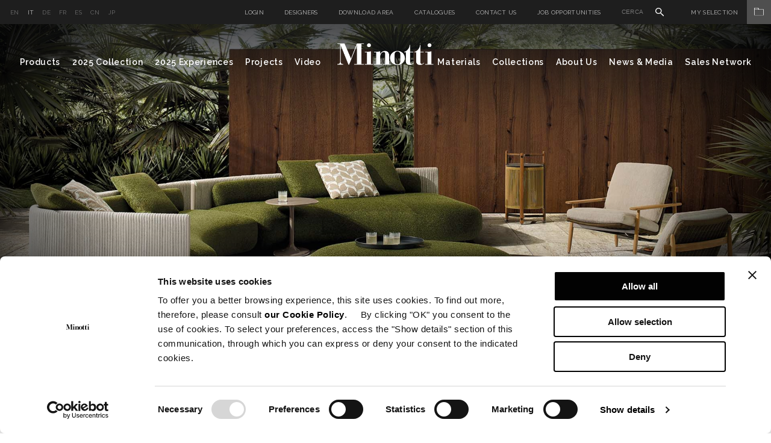

--- FILE ---
content_type: text/html; charset=utf-8
request_url: https://www.minotti.com/it/tavoli?t=10039
body_size: 20074
content:
<!doctype html>
<!--[if lt IE 7]>      <html class="no-js lt-ie9 lt-ie8 lt-ie7"> <![endif]-->
<!--[if IE 7]>         <html class="no-js lt-ie9 lt-ie8"> <![endif]-->
<!--[if IE 8]>         <html class="no-js lt-ie9"> <![endif]-->
<!--[if gt IE 8]><!-->
<html class="font-observer" xmlns:fb="http://ogp.me/ns/fb#">
<!--<![endif]-->
<head prefix="og:http://ogp.me/ns#">
	<meta http-equiv="X-UA-Compatible" content="IE=edge,IE=11,chrome=1">
	<meta charset="utf-8">
	<meta name="viewport" content="user-scalable=no, width=device-width, initial-scale=1, maximum-scale=1">
	<meta name="apple-mobile-web-app-title" content="Minotti">
	<meta name="apple-mobile-web-app-capable" content="yes">
	<meta name="apple-mobile-web-app-status-bar-style" content="black-translucent">
	<meta name="mobile-web-app-capable" content="yes">
	<title>Tavoli e scrittoi</title>
	<meta name="description" content="">
	<meta name="keywords" content="Tavoli e scrittoi, Tavoli e Scrittoi">
	<meta name="robots" content="index,follow" />
		<link rel="canonical" href="https://www.minotti.com/it/tavoli">
				<link rel="alternate" href="http://www.minotti.com/it/tavoli" hreflang="it" />
			<link rel="alternate" href="http://www.minotti.com/en/tables" hreflang="en" />
			<link rel="alternate" href="http://www.minotti.com/de/tische" hreflang="de" />
			<link rel="alternate" href="http://www.minotti.com/cn/桌子" hreflang="cn" />
			<link rel="alternate" href="http://www.minotti.com/es/mesas" hreflang="es" />
			<link rel="alternate" href="http://www.minotti.com/fr/tables" hreflang="fr" />
			<link rel="alternate" href="http://www.minotti.com/jp/tables" hreflang="jp" />


	<meta property="og:locale" content="it_IT" />
	<meta property="og:title" content="Tavoli e scrittoi" />
	<meta property="og:description" content="" />
	<meta property="og:type" content="article" />
	<meta property="og:url" content="https://www.minotti.com/it/tavoli" />
	<link rel="preconnect" href="https://fonts.gstatic.com">
	<link href="https://fonts.googleapis.com/css2?family=Raleway:ital,wght@0,300;0,400;0,500;0,600;1,400&display=swap" rel="stylesheet">

<link rel="stylesheet" type="text/css" href="/min/css1802387833_2511051912451245.css" />
	<script src="/js/modernizr.min.js" type="text/javascript"></script>

	<link rel="shortcut icon" href="/favicon.ico" type="image/x-icon" />
	<link rel="apple-touch-icon" href="/apple-touch-icon.png" />
	<link rel="apple-touch-icon" sizes="57x57" href="/apple-touch-icon-57x57.png" />
	<link rel="apple-touch-icon" sizes="72x72" href="/apple-touch-icon-72x72.png" />
	<link rel="apple-touch-icon" sizes="76x76" href="/apple-touch-icon-76x76.png" />
	<link rel="apple-touch-icon" sizes="114x114" href="/apple-touch-icon-114x114.png" />
	<link rel="apple-touch-icon" sizes="120x120" href="/apple-touch-icon-120x120.png" />
	<link rel="apple-touch-icon" sizes="144x144" href="/apple-touch-icon-144x144.png" />
	<link rel="apple-touch-icon" sizes="152x152" href="/apple-touch-icon-152x152.png" />
	<link rel="apple-touch-icon" sizes="180x180" href="/apple-touch-icon-180x180.png" />

	
	
	<script>
  (function(i,s,o,g,r,a,m){i['GoogleAnalyticsObject']=r;i[r]=i[r]||function(){
  (i[r].q=i[r].q||[]).push(arguments)},i[r].l=1*new Date();a=s.createElement(o),
  m=s.getElementsByTagName(o)[0];a.async=1;a.src=g;m.parentNode.insertBefore(a,m)
  })(window,document,'script',
  '//analytics.websolute.it/analytics.js'
  // standard '//www.google-analytics.com/analytics.js'
  ,'ga');

  ga('create', 'UA-16983428-1', 'auto');
  ga('send', 'pageview');

</script>

    
    <!-- Google Tag Manager -->
    <script>(function(w,d,s,l,i){w[l]=w[l]||[];w[l].push({'gtm.start':
    new Date().getTime(),event:'gtm.js'});var f=d.getElementsByTagName(s)[0],
    j=d.createElement(s),dl=l!='dataLayer'?'&l='+l:'';j.async=true;j.src=
    'https://www.googletagmanager.com/gtm.js?id='+i+dl;f.parentNode.insertBefore(j,f);
    })(window,document,'script','dataLayer','GTM-T9SXSJT');</script>
    <!-- End Google Tag Manager -->
	
	<script>

		_capchaIDs = [];
		var CaptchaCallback = function () {
			document.querySelectorAll('.g-recaptcha').forEach(function (el, index) {
				_capchaIDs[index] = grecaptcha.render(el, { 'sitekey': el.dataset.sitekey });
			});
		};
		CapchaReset = function () {
			for (var i = 0; i < _capchaIDs.length; i++) {
				grecaptcha.reset(_capchaIDs[i]);
			}
		}
	</script>
	<script src="https://www.google.com/recaptcha/api.js?onload=CaptchaCallback&render=explicit" async></script>



	<!-- Facebook Pixel Code -->
	<script type="text/plain" data-cookieconsent="marketing">
		!function(f,b,e,v,n,t,s)
		{if(f.fbq)return;n=f.fbq=function(){n.callMethod?
		n.callMethod.apply(n,arguments):n.queue.push(arguments)};
		if(!f._fbq)f._fbq=n;n.push=n;n.loaded=!0;n.version='2.0';
		n.queue=[];t=b.createElement(e);t.async=!0;
		t.src=v;s=b.getElementsByTagName(e)[0];
		s.parentNode.insertBefore(t,s)}(window, document,'script',
		'https://connect.facebook.net/en_US/fbevents.js');
		fbq('init', '297558245786658');
		fbq('track', 'PageView');
	</script>
	<!-- End Facebook Pixel Code -->
</head>
<body class="white">

    <!-- Google Tag Manager (noscript) -->
    <noscript><iframe src="https://www.googletagmanager.com/ns.html?id=GTM-T9SXSJT"
    height="0" width="0" style="display:none;visibility:hidden"></iframe></noscript>
    <!-- End Google Tag Manager (noscript) -->

	<div id="email-overlay" class="overlay-email">
    <div class="overlay-navigation">
        <a class="close" href="#"><img src="/icone/close-black.svg" /></a>
    </div>
    <div class="container">
        <div class="row">
            <div class="col-md-6 col-md-offset-3 wrap-login">
                <div class="vert-align">
                    <h5>Segnala tramite email</h5>
                    <div class="row">
                        <form id="sharebyemail" action="/WS/wsForms.asmx/ShareByEmail" method="post" class="black">
                            <input type="hidden" name="DocId" value="1856" />
                            <div class="col-md-6">
                                <div class="wrap-input">
                                    <label>Nome del mittente</label>
                                    <input name="Mittente" class="text required" type="text" />
                                </div>
                            </div>
                            <div class="col-md-6">
                                <div class="wrap-input">
                                    <label>Email del destinatario</label>
                                    <input name="Email" class="email required" type="text" />
                                </div>
                            </div>
                            <div class="col-md-12">
                                <div class="wrap-input">
                                    <label>Messaggio</label>
                                    <textarea name="Messaggio"></textarea>
                                </div>
                            </div>
                            <div class="col-md-12">
                                <div class="wrap-input">
                                    <div class="g-recaptcha" data-sitekey="6LfVHDEUAAAAADmHQhlmAxsV-zd6mk5bjo7b_dSK"></div>
                                    <input type="hidden" name="CaptchaResponse" value="">
                                </div>
                            </div>
                            <div class="col-md-12 wrap-input clear">
                                <div class="cta">
                                    <a class="btn submit" href="#">Invia</a>
                                </div>
                            </div>
                            <div class="col-md-12 wrap-input clear text-center loading" style="display:none;">
                                <img data-pin-nopin="true" src="/img/preloader.gif" style="display:inline;" />
                            </div>
                            <div class="col-md-12 wrap-input clear">
                                <div class="success"></div>
                                <div class="error-msg"></div>
                            </div>
                        </form>
                    </div>
                </div>
            </div>
        </div>
    </div>
</div>
    		<div id="login-overlay" class="overlay-login">
			<div class="overlay-navigation">
				<a class="close" href="#"><img src="/icone/close-black.svg" /></a>
			</div>
			<div class="container">
				<div class="row">
					<div class="col-md-10 col-md-offset-1 wrap-login">
						<div class="vert-align">
							<div class="login p-b-50" style="position:relative;">
								<h5>Effettua il login</h5>
								<div class="text">Se hai già un tuo accout effettua il login per accedere alle aree riservate.</div>
								<form role="form" id="frmLogin" class="form" novalidate="novalidate" autocomplete="off" method="post" action="/WS/wsForms.asmx/Login">
									<input type="hidden" id="CO_ID" name="CO_ID" value="0" />
									<input type="hidden" id="login-redir" />
									<div class="row">
										<div class="col-md-4">
											<div class="wrap-input">
												<label>Email</label>
												<input type="email" class="email required" id="Email" name="Email" />
											</div>
										</div>
										<div class="col-md-4">
											<div class="wrap-input">
												<label>Password</label>
												<input type="password" class="password required" id="Password" name="Password" />
											</div>
										</div>
									</div>
									<div class="remember">
										<input type="checkbox" id="RicordaPassword" name="RicordaPassword" value="1" />
										<label for="RicordaPassword">Ricorda Password</label>
									</div>
									<div class="error-msg"></div>
								</form>
								<ul class="inline">
									<li><a href="#" class="text-cta submit">Effettua IL Login</a></li>
									<li><a href="#" class="text-cta">Recupera Password</a></li>
								</ul>
							</div>
							<div class="recupera-password p-b-100" style="display:none;position:relative;">
								<h5>Recupera la password</h5>
								<div class="text">Se hai già un tuo accout puoi richiedere una nuova password per accedere al tuo personale My Selection.</div>
								<form role="form" id="frmRecuperaPassword" class="form" novalidate="novalidate" autocomplete="off" method="post" action="/WS/wsForms.asmx/RecuperaPassword">
									<div class="row">
										<div class="col-md-4">
											<div class="wrap-input">
												<label>Email</label>
												<input type="email" class="email required" id="Email" name="Email" />
											</div>
										</div>
										<div class="col-md-4">
											<div class="wrap-input">
												<div class="g-recaptcha" data-sitekey="6LfVHDEUAAAAADmHQhlmAxsV-zd6mk5bjo7b_dSK"></div>
											</div>
										</div>
									</div>
									<input type="hidden" name="CaptchaResponse" value="">
									<div class="sent-msg col-md-12"></div>
									<div class="error-msg col-md-12"></div>
								</form>
								<ul class="inline">
									<li><a href="#" class="text-cta submit">Recupera Password</a></li>
									<li><a href="#" class="text-cta">Effettua IL Login</a></li>
								</ul>
							</div>
							<div class="registrazione ">
								<div class="row">
									<div class="col-md-12">
										<h5>Registrati</h5>
										<div class="text">Se non hai ancora un tuo account seleziona il profilo utente con cui vuoi registrarti.</div>
									</div>
									<div class="col-md-4">
										<div class="wrap">
											<h6>Rivenditore Autorizzato Minotti</h6>
											<div class="text">
												Avrai accesso a<ul><li>Download Area</li><li>The World of Materials</li><li>My Selection</li></ul>
											</div>
											<div class="cta">
												<a href="/it/registrazione?p=200" class="btn">Registrati</a>
											</div>
										</div>
									</div>
									<div class="col-md-4">
										<div class="wrap">
											<h6>Architetto</h6>
											<div class="text">
												Avrai accesso a<ul><li>Download Area</li><li>The World of Materials</li><li>My Selection</li></ul>
											</div>
											<div class="cta">
												<a href="/it/registrazione?p=198" class="btn">Registrati</a>
											</div>
										</div>
									</div>
									<div class="col-md-4">
										<div class="wrap">
											<h6>Press</h6>
											<div class="text">
												Avrai accesso a<ul><li>Hi-Res images</li><li>
											</div>
											<div class="cta">
												<a href="/it/registrazione?p=199" class="btn">Registrati</a>
											</div>
										</div>
									</div>
								</div>
							</div>
						</div>
					</div>
				</div>
			</div>
		</div>

	<div class="wrapper">
		<div class="menu-overlay"></div>
		
		
		
		<div class="">
			<div class="magnetic">
				<div class="menuWrap">
					<div class="preheader">
						<div class="left">	<ul class="lista-lingue">
			<li >
				<a href="/en/tables" title="English"> en </a>
			</li>
			<li class=active>
				<a href="/it/tavoli" title="Italiano"> it </a>
			</li>
			<li >
				<a href="/de/tische" title="Deutsch"> de </a>
			</li>
			<li >
				<a href="/fr/tables" title="Fran&#231;aise"> fr </a>
			</li>
			<li >
				<a href="/es/mesas" title="Espa&#241;ol"> es </a>
			</li>
			<li >
				<a href="/cn/桌子" title="中文"> cn </a>
			</li>
			<li >
				<a href="/jp/tables" title="Giapponese"> jp </a>
			</li>
	</ul>
</div>
						<div class="right">	<ul class="serviceMenu inline">
		<li>
				<a class="login" href="#">Login</a>
		</li>
			<li><a href="/it/designers" title="Designers">Designers</a></li>
		<li>
				<a class="login" href="#" data-options='{"CO_ID":"10041"}'>Download Area</a>
		</li>
			<li><a href="/it/cataloghi" title="Catalogues">Catalogues</a></li>
					<li><a href="/it/contact_us" title="Contact us">Contact us</a></li>
					<li><a href="/it/job-opportunities" title="Job Opportunities">Job Opportunities</a></li>
		<li class="siteSearch">
			<form id="search_form" action="/it/cerca_nel_sito" method="post">
				<input type="text" name="txtSiteSearch" id="txtSiteSearch" placeholder="Cerca" required>
				<img src="/icone/search.svg">
				<input type="submit" name="search_sub" id="search_sub" value="&nbsp;">
			</form>
		</li>
	</ul>
	<div class="myArchiveBtn">
			<a href="javascript:void(0);" class="login" data-options='{"CO_ID":"419"}'>My Selection<span class="myArchiveIcon"><img src="/icone/folder.svg" /></span></a>
	</div>
</div>
					</div>
					<!-- menu -->
					<div class="menu nav-main">	<div class="container">
		<div class="row clearfix">
			<div class="col-md-6 left">
				<ul class="inline">
					<li class="sub">
						<a href="#" title="Products">Products</a>
						<div class="subnav">
							<div class="row clearfix">
								<div class="col-md-15">
									<div class="tit-cat">
										<span>INDOOR</span>
										<a href="/it/indoor" class="text-cta">Vedi tutti</a>
									</div>
									<ul>
											<li> <a href="/it/divani" title="Divani">Divani</a></li>
											<li> <a href="/it/chaise-longue" title="Chaise longue e Daybed">Chaise longue e Daybed</a></li>
											<li> <a href="/it/poltrone" title="Poltrone">Poltrone</a></li>
											<li> <a href="/it/accessori" title="Accessori">Accessori</a></li>
											<li> <a href="/it/sedie-e-sgabelli" title="Poltroncine e sgabelli">Poltroncine e sgabelli</a></li>
											<li> <a href="/it/tavoli" title="Tavoli e scrittoi">Tavoli e scrittoi</a></li>
											<li> <a href="/it/tavolini" title="Tavolini">Tavolini</a></li>
									</ul>
								</div>
								<div class="col-md-15">
									<ul>
											<li> <a href="/it/consolle" title="Consolle">Consolle</a></li>
											<li> <a href="/it/librerie-e-contenitori" title="Librerie e contenitori">Librerie e contenitori</a></li>
											<li> <a href="/it/tappeti" title="Tappeti">Tappeti</a></li>
											<li> <a href="/it/letti" title="Letti">Letti</a></li>
											<li> <a href="/it/contenitori-notte" title="Contenitori notte">Contenitori notte</a></li>
											<li> <a href="/it/coordinati-tessili" title="Coordinati tessili">Coordinati tessili</a></li>
									</ul>
								</div>
								<div class="col-md-15">
									<div class="tit-cat">
										<span>OUTDOOR</span>
										<a href="/it/outdoor" class="text-cta">Vedi tutti</a>
									</div>
									<ul>
											<li> <a href="/it/divani?t=10039" title="Divani">Divani</a></li>
											<li> <a href="/it/chaise-longue?t=10039" title="Chaise longue e Daybed">Chaise longue e Daybed</a></li>
											<li> <a href="/it/lettini?t=10039" title="Lettini">Lettini</a></li>
											<li> <a href="/it/poltrone?t=10039" title="Poltrone">Poltrone</a></li>
											<li> <a href="/it/accessori?t=10039" title="Accessori">Accessori</a></li>
											<li> <a href="/it/sedie-e-sgabelli?t=10039" title="Poltroncine e sgabelli">Poltroncine e sgabelli</a></li>
											<li> <a href="/it/tavoli_2?t=10039" title="Tavoli">Tavoli</a></li>
											<li> <a href="/it/tavolini?t=10039" title="Tavolini">Tavolini</a></li>
											<li> <a href="/it/tappeti?t=10039" title="Tappeti">Tappeti</a></li>
											<li> <a href="/it/coordinati-tessili?t=10039" title="Coordinati tessili">Coordinati tessili</a></li>
									</ul>
								</div>
									<div class="col-md-15">
										<ul class="image">
											<li>
												<a href="/it/hospitality" title="Hospitality">
													<span class="intro-text">Hospitality</span>
													<div class="wrap">
														<img data-pin-nopin="true" src="/media/immagini/35953_t_ANTEPRIMA_menu.jpg" />
													</div>

												</a>
											</li>
										</ul>
									</div>
									<div class="col-md-15">
										<ul class="image">
											<li>
												<a href="/it/studio-collection" title="Studio Collection">
													<span class="intro-text">Studio Collection</span>
													<div class="wrap">
														<img data-pin-nopin="true" src="/media/immagini/35952_t_ANTEPRIMA_menu.jpg" />
													</div>

												</a>
											</li>
										</ul>
									</div>
							</div>
						</div>
					</li>
			<li> <a href="/it/2025-collection" title="2025 Collection" data-idd="25074">2025 Collection</a></li>

						<li> <a href="/it/2025-experiences" title="2025 Experiences" data-idd="pa-25100">2025 Experiences</a></li>
											<li> <a href="/it/progetti" title="Projects" data-idd="d2-21">Projects</a></li>
											<li> <a href="/it/video-gallery" title="Video">Video</a></li>
				</ul>
			</div>
			<div class="logo center">
				<a href="/it" title="Minotti">
					<img src="/img/logo.png" title="" alt="Minotti" />
				</a>
			</div>
			<div class="col-md-6 right">
				<ul class="inline">
						<li class="sub">
							<a href="#" title="">Materials</a>

							<div class="subnav">
								<div class="row clearfix">
									<div class="col-md-15">
										<ul>
												<li> <a href="/it/the-world-of-materials" title="Materials" class="openlogin" data-options='{"CO_ID":"1836"}'>Materials</a></li>
												<li> <a href="/it/cura-e-manutenzione" title="Cura e manutenzione" class="openlogin" data-options='{"CO_ID":"10360"}'>Cura e manutenzione</a></li>
										</ul>
									</div>
									<div class="col-md-15"></div>
										<div class="col-md-15">
											<ul class="image">
												<li>
													<a href="/it/the-world-of-materials" title="Materials" rel="1836" class="openlogin" data-options='{"CO_ID":"1836"}'>
														<div class="wrap">
															<img data-pin-nopin="true" src="/media/immagini/14260_t_ANTE_MENU.jpg" />
														</div>
														<span class="text">Materials</span>
													</a>
												</li>
											</ul>
										</div>
										<div class="col-md-15">
											<ul class="image">
												<li>
													<a href="/it/cura-e-manutenzione" title="Cura e manutenzione" rel="10360" class="openlogin" data-options='{"CO_ID":"10360"}'>
														<div class="wrap">
															<img data-pin-nopin="true" src="/media/immagini/14266_t_CURA-E-MANUTENZIONE.jpg" />
														</div>
														<span class="text">Cura e manutenzione</span>
													</a>
												</li>
											</ul>
										</div>
								</div>
							</div>
						</li>

						<li> <a href="/it/collezioni" title="Collections">Collections</a></li>
											<li class="sub">
							<a href="#" title="">About Us</a>
							<div class="subnav">
								<div class="row clearfix">
									<div class="col-md-15">
										<ul>
												<li> <a href="/it/aboutus" title="About us">About us</a></li>
												<li> <a href="/it/lo-spazio-minotti" title="Company Showroom">Company Showroom</a></li>
										</ul>
									</div>
									<div class="col-md-15"></div>
										<div class="col-md-15">
											<ul class="image">
												<li>
													<a href="/it/profilo" title="Profilo">
														<div class="wrap">
															<img data-pin-nopin="true" src="/media/immagini/16779_t_ANTE_MENU.jpg" />
														</div>
														<span class="text" data-id="10191">Profilo</span>
													</a>
												</li>
											</ul>
										</div>
										<div class="col-md-15">
											<ul class="image">
												<li>
													<a href="/it/certificazione-fsc" title="Certificazione FSC&lt;span style=&quot;vertical-align:super; font-size:22px;&quot;&gt;&#174;&lt;/span&gt;">
														<div class="wrap">
															<img data-pin-nopin="true" src="/media/immagini/50897_t_ANTE_MENU.jpg" />
														</div>
														<span class="text" data-id="26083">Certificazione FSC<span style="vertical-align:super; font-size:14px;">®</span></span>
													</a>
												</li>
											</ul>
										</div>
										<div class="col-md-15">
											<ul class="image">
												<li>
													<a href="/it/lo-spazio-minotti" title="Company Showroom">
														<div class="wrap">
															<img data-pin-nopin="true" src="/media/immagini/16777_t_ANTE_MENU.jpg" />
														</div>
														<span class="text" data-id="12605">Company Showroom</span>
													</a>
												</li>
											</ul>
										</div>
								</div>
							</div>
						</li>
											<li class="sub">
							<a href="#" title="">News &amp; Media</a>

							<div class="subnav">
								<div class="row clearfix">
									<div class="col-md-15">
										<ul>
												<li> <a href="/it/news" title="News">News</a></li>
												<li> <a href="/it/campagne-pubblicitarie" title="Campagne Pubblicitarie">Campagne Pubblicitarie</a></li>
										</ul>
									</div>
									<div class="col-md-15">
									</div>
											<div class="col-md-15">
												<ul class="image">
													<li>
														<a href="/it/minotti-los-angeles-lincontro-tra-eleganza-italiana-e-spirito-californiano" title="Minotti Los Angeles: l’incontro tra eleganza italiana e spirito californiano">
															<div class="wrap">
																<img data-pin-nopin="true" src="/media/immagini/51420_t_ANTE_MENU.jpg" />
															</div>
															<span class="text">Minotti Los Angeles: l’incontro tra eleganza italiana e spirito californiano</span>
														</a>
													</li>
												</ul>
											</div>
											<div class="col-md-15">
												<ul class="image">
													<li>
														<a href="/it/minotti-budapest-by-codeil-nuovo-flagship-store-celebra-leleganza-contemporanea_2" title="Minotti Budapest by Code, il nuovo flagship store celebra l’eleganza contemporanea">
															<div class="wrap">
																<img data-pin-nopin="true" src="/media/immagini/51110_t_ANTE_MENU.jpg" />
															</div>
															<span class="text">Minotti Budapest by Code, il nuovo flagship store celebra l’eleganza contemporanea</span>
														</a>
													</li>
												</ul>
											</div>
											<div class="col-md-15">
												<ul class="image">
													<li>
														<a href="/it/apre-a-zhengzhou-il-nuovo-flagship-store-minotti_2" title="Apre a Zhengzhou il nuovo flagship store Minotti">
															<div class="wrap">
																<img data-pin-nopin="true" src="/media/immagini/50957_t_ANTE_MENU.jpg" />
															</div>
															<span class="text">Apre a Zhengzhou il nuovo flagship store Minotti</span>
														</a>
													</li>
												</ul>
											</div>
								</div>
							</div>

						</li>
											<li class="sub">
							<a href="#" title="Sales Network">Sales Network</a>
							<div class="subnav">
								<div class="row clearfix">
									<div class="col-md-15">
										<ul>
													<li> <a href="/it/store-locator" title="Store Locator">Store Locator</a></li>
													<li> <a href="/it/flagship-store" title="Flagship Stores Network">Flagship Stores Network</a></li>
										</ul>
									</div>
									<div class="col-md-15">
										<div class="disclaimer">
											<br>
										</div>
									</div>
											<div class="col-md-15">
												<ul class="image">
													<li>
														<a href="/it/store-locator" title="Store Locator">
															<div class="wrap">
																<img data-pin-nopin="true" src="/media/immagini/14749_t_MAPPA_STORES_STORE_LOCATOR_ante_menu.jpg" />
															</div>
															<span class="text">Store Locator</span>
														</a>
													</li>
												</ul>
											</div>
											<div class="col-md-15">
												<ul class="image">
													<li>
														<a href="/it/flagship-store" title="Flagship Stores Network">
															<div class="wrap">
																<img data-pin-nopin="true" src="/media/immagini/50147_t_MAPPA_STORES_ante_menu.jpg" />
															</div>
															<span class="text">Flagship Stores Network</span>
														</a>
													</li>
												</ul>
											</div>
											<div class="col-md-15">
												<ul class="image">
													<li>
														<a href="/it/minotti-budapest-by-codeil-nuovo-flagship-store-celebra-leleganza-contemporanea_2" title="Minotti Budapest by Code, il nuovo flagship store celebra l’eleganza contemporanea">
															<div class="wrap">
																<img data-pin-nopin="true" src="/media/immagini/51110_t_ANTE_MENU.jpg" />
															</div>
															<span class="text">Minotti Budapest by Code, il nuovo flagship store celebra l’eleganza contemporanea</span>
														</a>
													</li>
												</ul>
											</div>
								</div>
							</div>
						</li>
				</ul>
			</div>
		</div>
	</div>
	<div id="subnav">
		<div id="subnav-content">
			<div class="container">
				<br /><br /><br />
			</div>
		</div>
	</div>
</div>
					<!-- /menu -->
					<!-- menu mobile -->
					<div class="menu-mobile">	<div class="container">
		<div class="clearfix">
			<div class="left clearfix">
				<div class="logo center">
					<a href="/it" title="Minotti">
						<img src="/img/logo.png" title="Minotti" alt="Minotti">
					</a>
				</div>
			</div>
			<div class="right clearfix">
				<button class="navbar-toggle" type="button"> <span></span> </button>
				
			</div>
		</div>
		<div class="mobile-wrap">
			<div class="mobile-nav">
					<ul class="lista-lingue">
			<li >
				<a href="/en/job-opportunities" title="English"> en </a>
			</li>
			<li class=active>
				<a href="/it/job-opportunities" title="Italiano"> it </a>
			</li>
			<li >
				<a href="/de/job-opportunities" title="Deutsch"> de </a>
			</li>
			<li >
				<a href="/fr/job-opportunities" title="Fran&#231;aise"> fr </a>
			</li>
			<li >
				<a href="/es/job-opportunities" title="Espa&#241;ol"> es </a>
			</li>
			<li >
				<a href="/cn/job-opportunities" title="中文"> cn </a>
			</li>
			<li >
				<a href="/jp/job-opportunities" title="Giapponese"> jp </a>
			</li>
	</ul>

				<ul>
					<li>
						<a href="#" title="Products">Products</a>
						<ul class="first-level">
							<li class="lancio">
									<div class="item">
										<a href="/it/2025-collection" title="2025 Collection">
											<div class="wrap">
												<img data-pin-nopin="true" src="/media/immagini/47580_t_ANTE_2025COLLECTION_02.jpg" />
											</div>
											<span class="text">2025 Collection</span>
										</a>
									</div>
									<div class="item">
										<a href="/it/indoor" title="Indoor">
											<div class="wrap">
												<img data-pin-nopin="true" src="/media/immagini/14258_t_ANTEPRIMA_INDOOR1.jpg" />
											</div>
											<span class="text">Indoor</span>
										</a>
									</div>
									<div class="item">
										<a href="/it/outdoor" title="Outdoor">
											<div class="wrap">
												<img data-pin-nopin="true" src="/media/immagini/14259_t_ANTEPRIMA_OUTDOOR copia.jpg" />
											</div>
											<span class="text">Outdoor</span>
										</a>
									</div>
							</li>
							<li class="sub-level">
								<a href="#"><span>INDOOR</span> <img src="/img/icon-plus.png" class="plus" /><img src="/img/icon-minus.png" class="minus" /></a>
								<ul>
										<li> <a href="/it/divani" title="Divani">Divani</a></li>
										<li> <a href="/it/chaise-longue" title="Chaise longue e Daybed">Chaise longue e Daybed</a></li>
										<li> <a href="/it/poltrone" title="Poltrone">Poltrone</a></li>
										<li> <a href="/it/accessori" title="Accessori">Accessori</a></li>
										<li> <a href="/it/sedie-e-sgabelli" title="Poltroncine e sgabelli">Poltroncine e sgabelli</a></li>
										<li> <a href="/it/tavoli" title="Tavoli e scrittoi">Tavoli e scrittoi</a></li>
										<li> <a href="/it/tavolini" title="Tavolini">Tavolini</a></li>
										<li> <a href="/it/consolle" title="Consolle">Consolle</a></li>
										<li> <a href="/it/librerie-e-contenitori" title="Librerie e contenitori">Librerie e contenitori</a></li>
										<li> <a href="/it/tappeti" title="Tappeti">Tappeti</a></li>
										<li> <a href="/it/letti" title="Letti">Letti</a></li>
										<li> <a href="/it/contenitori-notte" title="Contenitori notte">Contenitori notte</a></li>
										<li> <a href="/it/coordinati-tessili" title="Coordinati tessili">Coordinati tessili</a></li>
								</ul>
							</li>
							<li class="sub-level">
								<a href="#"><span>OUTDOOR</span> <img src="/img/icon-plus.png" class="plus" /><img src="/img/icon-minus.png" class="minus" /></a>
								<ul>
										<li> <a href="/it/divani?t=10039" title="Divani">Divani</a></li>
										<li> <a href="/it/chaise-longue?t=10039" title="Chaise longue e Daybed">Chaise longue e Daybed</a></li>
										<li> <a href="/it/lettini?t=10039" title="Lettini">Lettini</a></li>
										<li> <a href="/it/poltrone?t=10039" title="Poltrone">Poltrone</a></li>
										<li> <a href="/it/accessori?t=10039" title="Accessori">Accessori</a></li>
										<li> <a href="/it/sedie-e-sgabelli?t=10039" title="Poltroncine e sgabelli">Poltroncine e sgabelli</a></li>
										<li> <a href="/it/tavoli_2?t=10039" title="Tavoli">Tavoli</a></li>
										<li> <a href="/it/tavolini?t=10039" title="Tavolini">Tavolini</a></li>
										<li> <a href="/it/tappeti?t=10039" title="Tappeti">Tappeti</a></li>
										<li> <a href="/it/coordinati-tessili?t=10039" title="Coordinati tessili">Coordinati tessili</a></li>
								</ul>
							</li>
							
						</ul>
					</li>
					
						<li> <a href="/it/2025-collection" title="2025 Collection" data-idd="25074">2025 Collection</a></li>
											<li> <a href="/it/2025-experiences" title="2025 Experiences">2025 Experiences</a></li>
											<li> <a href="/it/progetti" title="Projects">Projects</a></li>
											<li> <a href="/it/video-gallery" title="Video">Video</a></li>
											<li>
							<a href="#" title="Materials">Materials</a>
							<ul class="first-level">
								<li class="lancio">
										<div class="item">
											<a href="/it/the-world-of-materials" title="Materials" rel="1836" class="openlogin" data-options='{"CO_ID":"1836"}'>
												<div class="wrap">
													<img data-pin-nopin="true" src="/media/immagini/14260_t_ANTE_MENU.jpg" />
												</div>
												<span class="text">Materials</span>
											</a>
										</div>
										<div class="item">
											<a href="/it/cura-e-manutenzione" title="Cura e manutenzione" rel="10360" class="openlogin" data-options='{"CO_ID":"10360"}'>
												<div class="wrap">
													<img data-pin-nopin="true" src="/media/immagini/14266_t_CURA-E-MANUTENZIONE.jpg" />
												</div>
												<span class="text">Cura e manutenzione</span>
											</a>
										</div>
								</li>
									<li> <a href="/it/the-world-of-materials" title="Materials" class="openlogin" data-options='{"CO_ID":"1836"}'>Materials</a></li>
									<li> <a href="/it/cura-e-manutenzione" title="Cura e manutenzione" class="openlogin" data-options='{"CO_ID":"10360"}'>Cura e manutenzione</a></li>
							</ul>
						</li>
											<li> <a href="/it/collezioni" title="Collections">Collections</a></li>
											<li>
							<a href="#" title="About us">About us</a>
							<ul class="first-level">
									<li> <a href="/it/aboutus" title="About us">About us</a></li>
									<li> <a href="/it/lo-spazio-minotti" title="Company Showroom">Company Showroom</a></li>
							</ul>
						</li>
											<li>
							<a href="#" title="News &amp; Media">News &amp; Media</a>
							<ul class="first-level">
								<li class="lancio">
										<div class="item">
											<a href="/it/minotti-los-angeles-lincontro-tra-eleganza-italiana-e-spirito-californiano" title="Minotti Los Angeles: l’incontro tra eleganza italiana e spirito californiano">
												<div class="wrap">
													<img data-pin-nopin="true" src="/media/immagini/51420_t_ANTE_MENU.jpg" />
												</div>
												<span class="text">Minotti Los Angeles: l’incontro tra eleganza italiana e spirito californiano</span>
											</a>
										</div>
										<div class="item">
											<a href="/it/minotti-budapest-by-codeil-nuovo-flagship-store-celebra-leleganza-contemporanea_2" title="Minotti Budapest by Code, il nuovo flagship store celebra l’eleganza contemporanea">
												<div class="wrap">
													<img data-pin-nopin="true" src="/media/immagini/51110_t_ANTE_MENU.jpg" />
												</div>
												<span class="text">Minotti Budapest by Code, il nuovo flagship store celebra l’eleganza contemporanea</span>
											</a>
										</div>
										<div class="item">
											<a href="/it/apre-a-zhengzhou-il-nuovo-flagship-store-minotti_2" title="Apre a Zhengzhou il nuovo flagship store Minotti">
												<div class="wrap">
													<img data-pin-nopin="true" src="/media/immagini/50957_t_ANTE_MENU.jpg" />
												</div>
												<span class="text">Apre a Zhengzhou il nuovo flagship store Minotti</span>
											</a>
										</div>
								</li>
									<li> <a href="/it/news" title="News">News</a></li>
									<li> <a href="/it/campagne-pubblicitarie" title="Campagne Pubblicitarie">Campagne Pubblicitarie</a></li>
							</ul>
						</li>
											<li>
							<a href="#" title="Sales Network">Sales Network</a>
							<ul class="first-level">
								<li class="lancio">
										<div class="item">
											<a href="/it/store-locator" title="Store Locator">
												<div class="wrap">
													<img data-pin-nopin="true" src="/media/immagini/14749_t_MAPPA_STORES_STORE_LOCATOR_ante_menu.jpg" />
												</div>
												<span class="text">Store Locator</span>
											</a>
										</div>
										<div class="item">
											<a href="/it/flagship-store" title="Flagship Stores Network">
												<div class="wrap">
													<img data-pin-nopin="true" src="/media/immagini/50147_t_MAPPA_STORES_ante_menu.jpg" />
												</div>
												<span class="text">Flagship Stores Network</span>
											</a>
										</div>
										<div class="item">
											<a href="/it/minotti-budapest-by-codeil-nuovo-flagship-store-celebra-leleganza-contemporanea_2" title="Minotti Budapest by Code, il nuovo flagship store celebra l’eleganza contemporanea">
												<div class="wrap">
													<img data-pin-nopin="true" src="/media/immagini/51110_t_ANTE_MENU.jpg" />
												</div>
												<span class="text">Minotti Budapest by Code, il nuovo flagship store celebra l’eleganza contemporanea</span>
											</a>
										</div>
								</li>
									<li> <a href="/it/store-locator" title="Store Locator">Store Locator</a></li>
									<li> <a href="/it/flagship-store" title="Flagship Stores Network">Flagship Stores Network</a></li>
									<li> <a href="/it/concept-stores-network" title="Concept Stores Network">Concept Stores Network</a></li>
								<li> <div class="disclaimer"> <br> </div> </li>
							</ul>

						</li>
					<li class="siteSearch">
						<form id="search_form" action="/it/cerca_nel_sito" method="post">
							<input type="text" name="txtSiteSearch" class="txtSiteSearchMobile" placeholder="Cerca" required="">
							<img src="/icone/search-white.svg">
							<input type="submit" name="search_sub" class="search_sub_mobile" value="&nbsp;">
						</form>
					</li>
				</ul>
				<ul class="secondary">
					<li>
							<a class="login" href="#">Login</a>
					</li>
						<li><a href="/it/designers" title="Designers">Designers</a></li>
					<li>
							<a class="login" href="#" data-options='{"CO_ID":"10041"}'>Download Area</a>
					</li>
						<li> <a href="/it/cataloghi" title="Catalogues">Catalogues</a></li>
											<li> <a href="/it/contact_us" title="Contact us">Contact us</a></li>
											<li> <a href="/it/job-opportunities" title="Job Opportunities">Job Opportunities</a></li>
				</ul>
			</div>
		</div>
	</div>
</div>
					<!-- menu mobile -->
				</div>
				
	<section>
		<div class="hero listing">
			<div class="shadow right"></div>
			<div class="shadow left"></div>
			<div id="loadtarget">
				<div class="slider-lisitng"></div>
			</div>
		</div>
	</section>

			</div>
			

<!-- filtri -->
<section class="p-b-50 p-t-50 filtri" id="filtri">
	<div class="filtri-wrap text-center">
		<h2> <span class="wraph2"> Tavoli e scrittoi </span></h2>
		<input id="idDT" type="hidden" value="10" />
		<input id="idCO" type="hidden" value="0" />
		<input id="idCA" type="hidden" value="32" />
		<input id="idDesigner" type="hidden" value="0" />
		<input id="idCertificazione" type="hidden" value="0" />
		<input id="pageSize" type="hidden" value="12" />
		<input id="pag" type="hidden" value="1" />
		<input id="reload" type="hidden" value="0" />

		<div class="filtri clearfix">
			<div class="select">
				<select id="tipologia">
					
						<option value="13150" >View All</option>
						<option value="25074" >2025 Collection</option>
						<option value="10038" >Indoor</option>
						<option value="10039"  selected=&quot;selected&quot;>Outdoor</option>
				</select>
			</div>

			<div class="select">
				<select id="categoria">
					<option value="13151">Vedi tutti</option>
				</select>
			</div>

			<div class="select">
				<select id="designer">
					<option value="0">Designer</option>
				</select>
			</div>
			<div class="select">
				<select id="certificazione">
					<option value="0">Certificazioni</option>
				</select>
			</div>

			<div class="input">
				<input id="prodotto" class="search-in" value="" placeholder="Cerca per nome prodotto" />
				<button class="search-btn" type="button">
					<img src="/icone/search-black.svg" />
				</button>
			</div>
		</div>
	</div>
</section>
<!-- /filtri -->
<!-- lista prodotti -->
<section class="p-b-100 p-t-100 compositions listing">
	<div class="container">

		<div id="results" class="row gruppo">
			
		</div>

		<div class="row">
			<div class="col-md-12 cta text-center">
				<a href="/#" id="listing_products_load_more" class="load-more">Load more</a>
				<a href="/#" id="listing_products_load_less" class="load-more hide">View less</a>
			</div>
		</div>

	</div>
</section>
<!-- /lista prodotti -->

			<div id="footer" class="magnetic fp-auto-height">
				<div class="footer clearfix">
					<div class="container">
						<div class="row">
							<div class="col-md-8">
								<div class="newsletter">
									<form action="/it/newsletter" method="post" novalidate="novalidate">
										<label for="emailNewsletter">Subscribe to keep updated</label>
										<input type="email" name="emailNewsletter" id="emailNewsletter" placeholder="Your e-mail address" />
										<input type="submit" value="SUBSCRIBE" />
									</form>
								</div>
								<div class="copyright">© Minotti 2024. All Rights Reserved. <br /> Minotti SpA <br /> Via Indipendenza, 152 – 20821 Meda (MB) <br /> CF.: 00593650153 | P.I.: 00683370969 <br /> Numero REA : MB-871894 <br /> Cap. Soc. 1.000.000€ i.v.<br /></div>
							</div>
							<div class="col-md-4">
								<div class="social">
									<ul class="inline">
										<li><a href="https://www.facebook.com/MinottiSpA/" target="_blank" title=""><img src="/icone/facebook.svg" /></a></li>

										<li><a href="https://www.instagram.com/minotti_spa/" target="_blank" title=""><img src="/icone/instagram.svg" /></a></li>
										<li><a href="https://it.pinterest.com/minottiofficial/?eq=minotti&amp;etslf=6310" target="_blank" title=""><img src="/icone/pinterest.svg" /></a></li>
										<li><a href="https://www.youtube.com/user/MINOTTISPA" target="_blank" title=""><img src="/icone/youtube.svg" /></a></li>
										<li><a href="https://vimeo.com/user99317899" target="_blank" title=""><img src="/icone/vimeo.svg" /></a></li>
										<li><a href="https://www.linkedin.com/company/minotti-spa/" target="_blank" title=""><img src="/icone/linkedin.png" /></a></li>
										<li><a href="/icone/qr-code-wechat.jpg" class="single-zoom" title=""><img src="/icone/we-chat.png" /></a></li>
										<li><a href="https://www.xiaohongshu.com/user/profile/60993be7000000000101e4a7?xhsshare=CopyLink&appuid=5e8ed0ac00000000010029a1&apptime=1674124742" class="single-zoom" title=""><img src="/icone/rlb-white.png" /></a></li>


									</ul>
								</div>
										<div class="linkService">
			<ul>
							<li><a class="fancybox.iframe fancy-txt" href="/it/cookie_privacy_policy" title="">Privacy policy e cookie policy</a></li>
							<li><a class="fancybox.iframe fancy-txt" href="/it/legal_notice" title="">Note Legali</a></li>
							<li><a class="" href="/it/corporate" title="">Corporate</a></li>

			</ul>
		</div>

								
							</div>
						</div>
					</div>
				</div>
			</div>
			<a href="#" class="backTop"><img src="/icone/arrow_down.svg"></a>
		</div>
	</div>

<script type="text/javascript" src="/min/js-456930839_251105190919919.js" data-cookieconsent="ignore"></script>
			<script type="text/javascript">
			if (navigator.cookieEnabled) {
				$.ajax({
					url: "/browserInfo.ashx"
					, data: {
						'width': window.screen.width,
						'height': window.screen.height,
						'pxRatio': window.devicePixelRatio === undefined ? 1 : window.devicePixelRatio
					}
				});
			}
		</script>
	
	<script src="/js/jquery-ui.min.js"></script>
	<script>
        function FiltroDesigner(doScroll) {

            var data = {
                idTag: $('#tipologia option:selected').val(),
                idCA: $('#categoria option:selected').val()
            };

            $.ajax({
                async: true,
                cache: false,
                type: "POST",
                url: "/WS/wsMinottiProducts.asmx/GetFiltroDesigner",
                dataType: "json",
                data: JSON2.stringify({ "filtri": data }),
                contentType: "application/json; charset=utf-8",
                success: function (data) {
                    var designers = JSON.parse(data.d.Props.fDesigner);

                    $designer = $('#designer');
                    $('option:gt(0)', $designer).remove();

                    $.each(designers, function (i, designer) {
                        var $option = $('<option value="' + designer.CO_ID + '">' + designer.Title + '</option>');
                        $designer.append($option);
                    });

                    $designer.fancySelect();
                    $designer.trigger('update.fs');

				//	FiltroCertificazione($("#reload").val() === "1" ? true : false);
                    ListProducts(doScroll);
                }
            });
        }
		function FiltroCertificazione(doScroll) {
			var data = {
				idTag: $('#tipologia option:selected').val(),
                idCA: $('#categoria option:selected').val(),
				idDesigner: $('#designer option:selected').val()
			};

			$.ajax({
				async: true,
				cache: false,
				type: "POST",
				url: "/WS/wsMinottiProducts.asmx/GetFiltroCertificazione",
				dataType: "json",
				data: JSON2.stringify({ "filtri": data }),
				contentType: "application/json; charset=utf-8",
				success: function (data) {
					var certs = JSON.parse(data.d.Props.fCertificazione);

					$certificazione = $('#certificazione');
					$('option:gt(0)', $certificazione).remove();
                    console.log($certificazione);
					$.each(certs, function (i, certificazione) {
                        var $option = "<option value=\"" + i + "\"" ;
                        if (i ==0) {
							$option= $option + " selected ";
                        }
                        $option = $option + "  >" + certificazione + "</option>";
						$certificazione.append($($option));
					});

					$certificazione.fancySelect();
					$certificazione.trigger('update.fs');

					ListProducts(doScroll);
				}
			});

        }

        // Creazione filtro Categoria
        function FiltroCategoria(doScroll) {
            var data = {};
            data.idTag = $("#tipologia option:selected").val();
            $.ajax({
                async: true,
                cache: false,
                type: "POST",
                url: "/WS/wsMinottiProducts.asmx/GetFiltrocategoria",
                dataType: "json",
                data: JSON2.stringify({ "f": data }),
                contentType: "application/json; charset=utf-8",
                success: function (data) {
                    if (data.d.Status) {
                        if (data.d.Props.fCategoria != null && JSON.parse(data.d.Props.fCategoria).length > 0) {
                            $('#categoria option:gt(0)').remove().end();
                            var toAppend = '';
                            $.each(JSON.parse(data.d.Props.fCategoria), function (i, o) {
                                selected = $("#idCA").val() == o.CA_ID ? "selected" : "";
                                toAppend += '<option value="' + o.CA_ID + '" data-url="' + o.Url + '" ' + selected + ' >' + o.CA_Nome + '</option>';
                            });
                            $("#idCA").val('');
                            var mySelect = $('#categoria');
                            mySelect.append(toAppend);
                            mySelect.fancySelect();
                            mySelect.trigger('update.fs');
                        }
                        if ($("#reload").val() !== "1") $("#pag").val(1);

                        FiltroDesigner($("#reload").val() === "1" ? true : false);
						FiltroCertificazione($("#reload").val() === "1" ? true : false);
                    }
                },
                error: wsError
            });
        }
        // filtri listing prodotti
        function customSelect() {



            if ($('.filtri-wrap .select select').size()) {

                var mySelect = $('.filtri .select select');
                mySelect.fancySelect();

                // intestazione
                $(".slider-lisitng").fadeTo(500, 1);

                mySelect.fancySelect().on('change.fs', function () {

                    // reset
                    $('#idCO').val(0);
                    $('#prodotto').val('');

                    if ($(this).attr("id") == "tipologia") {
                            FiltroCategoria();

                    }
                    // get values
                    var targetDisplay = $(this).val();
                    var $selectedOption = $(this).find('option:selected');
                    var nomeDisplay = $selectedOption.val() == 0 ?
                        $("#tipologia option:selected").val() == 0 ? '' : $("#tipologia option:selected").html() :
                        $selectedOption.html(); // Usa .html() invece di .text()

                    //cambio nome sopra filtri
                    $(".filtri-wrap h2 span.wraph2").fadeTo(500, 0, function () {
                        // Controlla se il contenuto ha HTML per evitare textillate
                        var hasHtml = nomeDisplay.indexOf('<') !== -1;
                        if (hasHtml) {
                            // Se contiene HTML, mostra direttamente senza textillate
                            $(".filtri-wrap h2 span.wraph2").html(nomeDisplay).fadeTo(500, 1);
                        } else {
                            // Altrimenti usa il comportamento normale
                            $(".filtri-wrap h2 span.wraph2").html(nomeDisplay);
                        }
                    });

                    // controllo per tipologia particolare - nuova collezione
                    if ($(this).find('option:selected').val() == "2016collection") {
                        $('.hero.listing').addClass('newcollection');
                        // setto view alla categoria
                        $("#categoria").val($("#categoria option:first").val());
                        $("#categoria + .trigger").html($("#categoria option").text());
                        $("#categoria").parent().find('li.selected').removeClass('selected');

                    } else {
                        // search
                        if ($(this).attr("id") == "categoria") {
                            FiltroDesigner();
                            FiltroCertificazione();
                        }
                        else if ($(this).attr("id") == "designer") {
                            $("#pag").val(1);
							FiltroCertificazione();
                            ListProducts();
                        }
						else if ($(this).attr("id") == "certificazione") {
							$("#pag").val(1);
							ListProducts();
						}

                        // montaggio
                        $('.hero.listing').removeClass('newcollection');
                    }
                });
            }
        }

        // scroll
        function scrollFiltri() {
            $("html, body").animate({ scrollTop: $('#filtri').offset().top }, 1500);
        }

        // reset
        function resetCustomselect(el) {
            // reset custom select
            // console.log(el);
            $(el).val($(el + " option:first").val());
            $(el + "  + .trigger").html($(el + " option:first").text());
            $(el).parent().find('li.selected').removeClass('selected');
        }

        // ricerca
        function ListProducts(doScroll) {

          //  alert("list");

            var data = {};
            data.idDT = $('#idDT').val();
            data.idCA = $('#categoria option:selected').val();
            data.idCO = $('#idCO').val();
            data.idTag = $('#tipologia').val();
            data.idDesigner = $('#designer option:selected').val();
			data.idCertificazione = $('#certificazione option:selected').val();
            data.pageSize = $('#pageSize').val();
            data.pageIndex = $("#pag").val();
            data.preview = false;

            //history.pushState({}, 'Title', $('#categoria option:selected').attr("data-url"));

            $.ajax({
                async: true,
                cache: false,
                type: "POST",
                url: "/WS/wsMinottiProducts.asmx/GetList",
                dataType: "json",
                data: JSON2.stringify({ "f": data, "isReload": parseInt($("#reload").val()) }),
                contentType: "application/json; charset=utf-8",
                success: function (data) {
                    if (data.d.Status) {
                        if ($("#pag").val() === "1") {
                            $("#results").html('');
                            $("#results").html(data.d.HTML);
                            $('#listing_products_load_more').show();
                            $('#listing_products_load_less').hide();
                        }
                        else {
                            if (data.d.HTML !== '') {
                                $("#results").append(data.d.HTML);
                            }
                        }
                        $('.slider-lisitng').slick('unslick');
                        $(".slider-lisitng").html(data.d.Props.Slideshow);
                        heroListing();

                        var b = parseInt(data.d.Props.Count) < parseInt(data.d.Props.PageSize);
                        console.log(data.d.Props.Count + ' < ' + data.d.Props.PageSize + ': ' + b);
                        if (b) {
                            $('#listing_products_load_more').hide();
                            if ((parseInt($("#results div.item").size()) > parseInt(data.d.Props.PageSize)) && data.d.Props.Count !== '-1') {
                                $('#listing_products_load_less').show();
                            }
                        }
                        if (data.d.Props.Count === '-1') {
                            $('#results div a.load_more').on('click', function () {
                                //console.log('#results div a.load_more click');
                                $('#pag').val(1);
                                var cid = $(this).attr('rel');
                                //console.log(ca);
                                if (cid !== '') {
                                    $('#categoria option').attr('selected', false);
                                    $('#categoria option[value="' + cid + '"]').attr('selected', true);
                                    $('#categoria').val(cid);
                                    $("#pag").val(1);
                                    ListProducts();
                                    var cnm = $('#categoria option[value="' + cid + '"]').html();
                                    $('#categoria').next('div.trigger.selected').html(cnm);
                                    scrollFiltri();

                                    // Controlla se il contenuto ha HTML per evitare textillate
                                    var hasHtml = cnm.indexOf('<') !== -1;
                                    if (hasHtml) {
                                        // Se contiene HTML, mostra direttamente senza textillate
                                        $(".filtri-wrap h2 span.wraph2").fadeTo(0, 100, function () {
                                            $(".filtri-wrap h2 span.wraph2").html(cnm);
                                        });
                                    } else {
                                        // Altrimenti usa il comportamento normale
                                        $(".filtri-wrap h2 span.wraph2").fadeTo(0, 100, function () {
                                            $(".filtri-wrap h2 span.wraph2").html(cnm);
                                        });
                                    }
                                }
                                return false;
                            });
                        }

                        if (doScroll != undefined && doScroll) {
                            var id = getParameterByName("id");
                            if ($("#co_" + id).size() > 0) {
                                setTimeout(function () {
                                    $('html, body').animate({ scrollTop: $("#co_" + id).offset().top - 150 }, 1000)
                                }, 700);
                            }
                        }

                    }
                    else {
                        if (data.d.HTML !== '') {
                            if (pag === 1) {
                                $("#results").html(data.d.HTML);
                            }
                        }
                        if (parseInt(data.d.Props.Count) === 0) {
							$("#results").html(data.d.HTML);
                            $('#listing_products_load_more').hide();
                        }
                    }
                },
                error: wsError
            });
        }

        $(function () {
            var availableProds = [
                    { label: "Aeron", value: "592" },
                    { label: "Aeron \"Outdoor\"", value: "586" },
                    { label: "Albert & Ile", value: "14469" },
                    { label: "Albert & Ile", value: "14470" },
                    { label: "Alexander", value: "14458" },
                    { label: "Alison \"Dark Brown\" Outdoor", value: "436" },
                    { label: "Alison Iroko Nature", value: "22103" },
                    { label: "Alison Iroko Outdoor", value: "26043" },
                    { label: "Alison Iroko Outdoor", value: "443" },
                    { label: "Allen", value: "449" },
                    { label: "Alps", value: "17014" },
                    { label: "Amber", value: "15744" },
                    { label: "Amélie \"Dining\"", value: "13201" },
                    { label: "Amélie \"Lounge\"", value: "13202" },
                    { label: "Amélie \"Stool\"", value: "16740" },
                    { label: "Amii", value: "26044" },
                    { label: "Amii", value: "23324" },
                    { label: "Amii", value: "23356" },
                    { label: "Amii", value: "23362" },
                    { label: "Andersen", value: "1955" },
                    { label: "Andersen \"Armchair\"", value: "493" },
                    { label: "Andersen \"Quilt\"", value: "1958" },
                    { label: "Andersen \"Throw\"", value: "21192" },
                    { label: "Andersen Bed", value: "678" },
                    { label: "Andersen Bed \"Quilt\"", value: "674" },
                    { label: "Andersen Line", value: "1956" },
                    { label: "Andersen Line \"Quilt\"", value: "1957" },
                    { label: "Andersen Lovechair", value: "492" },
                    { label: "Andersen Paolina and Daybed", value: "707" },
                    { label: "Andersen Slim 103", value: "1959" },
                    { label: "Andersen Slim 103 \"Quilt\"", value: "1960" },
                    { label: "Andersen Slim 90", value: "1961" },
                    { label: "Andersen Slim 90 \"Quilt\"", value: "1962" },
                    { label: "Andrée", value: "25041" },
                    { label: "Andrée Dining \"Outdoor\"", value: "25059" },
                    { label: "Andrée Outdoor", value: "25060" },
                    { label: "Angie", value: "15716" },
                    { label: "Angie \"Dining\"", value: "15755" },
                    { label: "Anish", value: "15711" },
                    { label: "Anish Wood", value: "22091" },
                    { label: "Archipenko", value: "656" },
                    { label: "Archipenko \"Night Storage Units\"", value: "725" },
                    { label: "Archipenko Unit", value: "1963" },
                    { label: "Ashley", value: "1964" },
                    { label: "Aston \"Armchair\"", value: "1965" },
                    { label: "Aston \"Chaise-longue\"", value: "1866" },
                    { label: "Aston \"Cord\" Lounge Outdoor Chair", value: "13144" },
                    { label: "Aston \"Cord\" Outdoor chair", value: "541" },
                    { label: "Aston \"Cord\" Outdoor Stool", value: "16737" },
                    { label: "Aston \"Stool\"", value: "540" },
                    { label: "Aston “Cord” Indoor", value: "1969" },
                    { label: "Aston “Cord” Outdoor", value: "1970" },
                    { label: "Aston “Cord” Outdoor", value: "1971" },
                    { label: "Aston “Cord” Outdoor", value: "1972" },
                    { label: "Aston “Dining”", value: "1973" },
                    { label: "Aston “Lounge”", value: "1974" },
                    { label: "Aston Sofa", value: "434" },
                    { label: "Avery", value: "17032" },
                    { label: "Avon \"Throw\"", value: "683" },
                    { label: "Aylon", value: "645" },
                    { label: "Bag Light \"Stool\"", value: "16739" },
                    { label: "Bailly", value: "15710" },
                    { label: "Bangle", value: "15742" },
                    { label: "Bellagio", value: "640" },
                    { label: "Bellagio \"Dining\" Pewter", value: "564" },
                    { label: "Bellagio \"Dining\" Wood", value: "1868" },
                    { label: "Bellagio \"Lounge\"", value: "569" },
                    { label: "Bellagio \"Outdoor\"", value: "612" },
                    { label: "Bellagio Bistrot", value: "571" },
                    { label: "Bellagio Bistrot \"Outdoor\"", value: "570" },
                    { label: "Bellagio Dining \"Outdoor\"", value: "1870" },
                    { label: "Bellagio Lounge \"Bronze\"", value: "565" },
                    { label: "Bellagio Lounge \"Outdoor\"", value: "20769" },
                    { label: "Bellagio Lounge Dining \"Outdoor\"", value: "1871" },
                    { label: "Belt", value: "18670" },
                    { label: "Belt", value: "18671" },
                    { label: "Belt \"Cord\" Outdoor", value: "20632" },
                    { label: "Belt \"Cord\" Outdoor", value: "20633" },
                    { label: "Belt \"Cord\" Outdoor Dining", value: "20631" },
                    { label: "Belt \"Dining\"", value: "18674" },
                    { label: "Bender", value: "14472" },
                    { label: "Benson", value: "603" },
                    { label: "Bézier", value: "25028" },
                    { label: "Bézier", value: "25063" },
                    { label: "Bézier \"Cord\" Outdoor", value: "25065" },
                    { label: "Bézier \"Cord\" Outdoor", value: "25034" },
                    { label: "Bézier Coffee Table", value: "25042" },
                    { label: "Bézier Outdoor", value: "25061" },
                    { label: "Blake-Soft", value: "508" },
                    { label: "Blanche", value: "14482" },
                    { label: "Blazer", value: "16982" },
                    { label: "Block \"Outdoor\"", value: "17031" },
                    { label: "Boden", value: "14476" },
                    { label: "Boteco", value: "17002" },
                    { label: "Boteco", value: "17003" },
                    { label: "Botero", value: "1872" },
                    { label: "Brady", value: "22090" },
                    { label: "Brady \"Dining\"", value: "22097" },
                    { label: "Braid Rug", value: "13227" },
                    { label: "Braque", value: "1873" },
                    { label: "Brasilia", value: "18669" },
                    { label: "Brasilia", value: "18681" },
                    { label: "Brasilia \"Nightstand\"", value: "20389" },
                    { label: "Brasilia Bed", value: "18680" },
                    { label: "Brink", value: "18682" },
                    { label: "Brisley", value: "593" },
                    { label: "Brisley \"Outdoor\"", value: "585" },
                    { label: "Cachemire", value: "691" },
                    { label: "Calder", value: "638" },
                    { label: "Calder \"Bronze\"", value: "589" },
                    { label: "Calder \"Bronze\" console", value: "709" },
                    { label: "Calder \"Bronze\" Side Tables", value: "587" },
                    { label: "Calder \"Console\"", value: "714" },
                    { label: "Calder Bronze \"Sideboard\"", value: "13216" },
                    { label: "Cameo", value: "25047" },
                    { label: "Canvas", value: "21193" },
                    { label: "Capri Base", value: "22254" },
                    { label: "Capri Base", value: "22109" },
                    { label: "Carson", value: "643" },
                    { label: "Carson \"Bookcase\"", value: "13215" },
                    { label: "Carson \"Writing Desk\"", value: "13214" },
                    { label: "Carson Dine", value: "15724" },
                    { label: "Case", value: "550" },
                    { label: "Catlin", value: "597" },
                    { label: "Catlin \"Console\"", value: "711" },
                    { label: "Catlin \"Dining\" Table", value: "568" },
                    { label: "Caulfield", value: "637" },
                    { label: "Caulfield \"Gold\" - \"Black-Nickel\"", value: "13208" },
                    { label: "Caulfield \"Outdoor\"", value: "13225" },
                    { label: "Cesar", value: "635" },
                    { label: "Cesar \"Outdoor\"", value: "610" },
                    { label: "Claire", value: "1875" },
                    { label: "Claydon", value: "578" },
                    { label: "Claydon \"Outdoor\"", value: "576" },
                    { label: "Clive", value: "15713" },
                    { label: "Clive", value: "15756" },
                    { label: "Close", value: "600" },
                    { label: "Close \"Console\"", value: "710" },
                    { label: "Close \"Nightstand\"", value: "719" },
                    { label: "Close \"Writing Desk\"", value: "566" },
                    { label: "Clyfford", value: "579" },
                    { label: "Clyfford", value: "619" },
                    { label: "Clyfford \"Console\"", value: "713" },
                    { label: "Colette", value: "13197" },
                    { label: "Connery", value: "16945" },
                    { label: "Connery Tray", value: "26072" },
                    { label: "Coupé", value: "25062" },
                    { label: "Coupé", value: "25027" },
                    { label: "Cross", value: "20601" },
                    { label: "Cross", value: "1882" },
                    { label: "Cross Flag", value: "20602" },
                    { label: "Curtis", value: "14483" },
                    { label: "Daiki", value: "16946" },
                    { label: "Daiki \"Outdoor\"", value: "17022" },
                    { label: "Daiki \"Outdoor\"", value: "17023" },
                    { label: "Daiki Studio", value: "18673" },
                    { label: "Dalton", value: "648" },
                    { label: "Dalton \"Bronze\"", value: "642" },
                    { label: "Dalton \"Chrome\"", value: "644" },
                    { label: "Damier", value: "14466" },
                    { label: "Dan", value: "14479" },
                    { label: "Daniels", value: "15720" },
                    { label: "Darren", value: "15726" },
                    { label: "Darren \"Night Storage Units\"", value: "16582" },
                    { label: "Davis", value: "1883" },
                    { label: "Daylight", value: "24725" },
                    { label: "Daylight", value: "23331" },
                    { label: "Daylight", value: "23326" },
                    { label: "Daylight", value: "26045" },
                    { label: "Daylight Daybed", value: "23353" },
                    { label: "Decor", value: "14277" },
                    { label: "Deep Suitcase", value: "462" },
                    { label: "Delaunay", value: "506" },
                    { label: "Delaunay Quilt", value: "15717" },
                    { label: "Diagramma", value: "23310" },
                    { label: "Diagramma \"Sideboard\"", value: "25050" },
                    { label: "Diagramma \"Writing Desk\"", value: "23354" },
                    { label: "Dibbets", value: "663" },
                    { label: "Dibbets \"Diagonal\"", value: "13221" },
                    { label: "Dibbets \"Flag\"", value: "659" },
                    { label: "Dibbets \"Rainbow\"", value: "666" },
                    { label: "Dibbets \"Rim\"", value: "13220" },
                    { label: "Dibbets \"Tonneau\"", value: "665" },
                    { label: "Dibbets Barcode", value: "17016" },
                    { label: "Dibbets Cambré", value: "661" },
                    { label: "Dibbets Circle", value: "18693" },
                    { label: "Dibbets Frame", value: "669" },
                    { label: "Dibbets Frame \"Tonneau\"", value: "664" },
                    { label: "Divo", value: "634" },
                    { label: "Double", value: "23832" },
                    { label: "Doyle", value: "20598" },
                    { label: "Drake", value: "23302" },
                    { label: "Drake \"Console\"", value: "23351" },
                    { label: "Drake Dining \"Outdoor\"", value: "23333" },
                    { label: "Duchamp", value: "633" },
                    { label: "Duchamp \"Bronze\"", value: "591" },
                    { label: "Duchamp \"Outdoor\"", value: "14528" },
                    { label: "Dylan", value: "22080" },
                    { label: "Dylan Low", value: "22082" },
                    { label: "Dylan Small", value: "22081" },
                    { label: "Easel", value: "15725" },
                    { label: "Elliott", value: "601" },
                    { label: "Elliott \"Outdoor\"", value: "596" },
                    { label: "Ellis", value: "13205" },
                    { label: "Emmi", value: "23299" },
                    { label: "Emmi \"Cord\" Outdoor", value: "23332" },
                    { label: "Emmi \"Cord\" Outdoor", value: "25057" },
                    { label: "Emmi \"Cord\" Outdoor", value: "25058" },
                    { label: "Ethan", value: "23305" },
                    { label: "Fairway", value: "25056" },
                    { label: "Fil Noir", value: "13199" },
                    { label: "Fil Noir \"Dining\"", value: "13200" },
                    { label: "Fill", value: "25083" },
                    { label: "Fill", value: "23304" },
                    { label: "Flirt", value: "17007" },
                    { label: "Florida", value: "26048" },
                    { label: "Florida", value: "13222" },
                    { label: "Flynt \"Stool\"", value: "539" },
                    { label: "Freeman", value: "420" },
                    { label: "Freeman \"Duvet\"", value: "428" },
                    { label: "Freeman \"Lounge\"", value: "426" },
                    { label: "Freeman \"Tailor\"", value: "427" },
                    { label: "Fynn", value: "16983" },
                    { label: "Fynn", value: "16997" },
                    { label: "Fynn", value: "17001" },
                    { label: "Fynn \"Dining\"", value: "16984" },
                    { label: "Fynn \"Outdoor\"", value: "17024" },
                    { label: "Fynn \"Outdoor\"", value: "17025" },
                    { label: "Fynn \"Outdoor\"", value: "17026" },
                    { label: "Fynn \"Outdoor\"", value: "17027" },
                    { label: "Fynn \"Outdoor\" Stool", value: "18802" },
                    { label: "Fynn \"Stool\"", value: "18799" },
                    { label: "Fynn Dining \"Outdoor\"", value: "17029" },
                    { label: "Gladstone", value: "20597" },
                    { label: "Glover", value: "474" },
                    { label: "Goodman", value: "20589" },
                    { label: "Grant", value: "15714" },
                    { label: "Gray", value: "588" },
                    { label: "Gray \"Tray\"", value: "512" },
                    { label: "Halley \"Outdoor\"", value: "13224" },
                    { label: "Halley \"Outdoor\"", value: "13237" },
                    { label: "Halley \"Outdoor\"", value: "20412" },
                    { label: "Hamilton", value: "464" },
                    { label: "Harvey", value: "657" },
                    { label: "Harvey \"Night Storage Units\"", value: "724" },
                    { label: "Harvey Line", value: "652" },
                    { label: "Harvey Line \"Night Storage Units\"", value: "723" },
                    { label: "Helene", value: "23303" },
                    { label: "Hope", value: "17969" },
                    { label: "Horizonte", value: "20582" },
                    { label: "Horizonte", value: "20637" },
                    { label: "Horizonte Bed", value: "22099" },
                    { label: "Huber", value: "631" },
                    { label: "Isole", value: "22105" },
                    { label: "Jacob", value: "595" },
                    { label: "Jacob \"Writing Desk\"", value: "559" },
                    { label: "Jacques", value: "13234" },
                    { label: "Jacques", value: "13236" },
                    { label: "Jacques", value: "13191" },
                    { label: "James", value: "20599" },
                    { label: "Janis", value: "23313" },
                    { label: "Jason", value: "23321" },
                    { label: "Jeff", value: "15707" },
                    { label: "Jensen", value: "1902" },
                    { label: "Jersey", value: "18703" },
                    { label: "Jigger", value: "18688" },
                    { label: "Johns", value: "658" },
                    { label: "Johns Low", value: "654" },
                    { label: "Journey", value: "23311" },
                    { label: "Joy", value: "602" },
                    { label: "Joy \"Jut Out\"", value: "598" },
                    { label: "Keel", value: "18687" },
                    { label: "Keiko", value: "23339" },
                    { label: "Kendall", value: "23297" },
                    { label: "Kenneth", value: "22095" },
                    { label: "Kirk \"Bench\"", value: "1903" },
                    { label: "Kirk \"Console\"", value: "715" },
                    { label: "Kirk \"Cross\"", value: "1904" },
                    { label: "Kirk \"Jut Out Top\"", value: "1905" },
                    { label: "Kirk \"Metal\"", value: "1906" },
                    { label: "Kirk \"Nightstand\"", value: "722" },
                    { label: "Kirk \"Wood\"", value: "1908" },
                    { label: "Klasen \"Outdoor\"", value: "1909" },
                    { label: "Klasen \"Outdoor\" Stool", value: "16738" },
                    { label: "Klasen \"Stool\"", value: "538" },
                    { label: "Kobe", value: "22100" },
                    { label: "Kyle", value: "17008" },
                    { label: "Kyoto", value: "17033" },
                    { label: "Lance", value: "14481" },
                    { label: "Landfield Rug", value: "662" },
                    { label: "Landfield Square", value: "20603" },
                    { label: "Landfield Stripes", value: "20604" },
                    { label: "Lang \"Console\"", value: "712" },
                    { label: "Larry \"Bedspread\"", value: "23823" },
                    { label: "Lars", value: "20588" },
                    { label: "Laurel", value: "25036" },
                    { label: "Laurel \"Dining\"", value: "25037" },
                    { label: "Lawrence", value: "13189" },
                    { label: "Lawrence \"Clan\"", value: "13190" },
                    { label: "Lawrence Bed", value: "13217" },
                    { label: "Lawson", value: "15719" },
                    { label: "Lawson", value: "15753" },
                    { label: "Lawson \"Dining\"", value: "15754" },
                    { label: "Lazy Susan", value: "16735" },
                    { label: "Lazy Susan 24", value: "23887" },
                    { label: "Lazy Susan Basaltina", value: "21818" },
                    { label: "Leger", value: "629" },
                    { label: "Leger \"Bronze\"", value: "590" },
                    { label: "Leger \"Outdoor\"", value: "14529" },
                    { label: "Lelong", value: "20595" },
                    { label: "Lelong", value: "20596" },
                    { label: "Lelong 23", value: "22093" },
                    { label: "Lenzuola di lino", value: "685" },
                    { label: "Lenzuola raso di cotone", value: "21195" },
                    { label: "Leslie \"Armchair\"", value: "472" },
                    { label: "Leslie \"Dining\"", value: "1913" },
                    { label: "Leslie \"Lounge\"", value: "1915" },
                    { label: "Leslie Sofa", value: "429" },
                    { label: "Liam", value: "17009" },
                    { label: "Libra", value: "25035" },
                    { label: "Libra \"Bedspread\"", value: "25448" },
                    { label: "Libra \"Dining\"", value: "25038" },
                    { label: "Libra \"Sideboard\"", value: "25049" },
                    { label: "Libra \"Table\"", value: "25051" },
                    { label: "Libra \"Throw\"", value: "25454" },
                    { label: "Libra Bed", value: "25054" },
                    { label: "Libra Bench", value: "25984" },
                    { label: "Libra Coffee Table", value: "25040" },
                    { label: "Libra Lazy Susan", value: "25960" },
                    { label: "Lido", value: "18684" },
                    { label: "Lido", value: "18672" },
                    { label: "Lido", value: "20592" },
                    { label: "Lido \"Cord\" Outdoor", value: "18696" },
                    { label: "Lido \"Cord\" Outdoor", value: "18697" },
                    { label: "Lido \"Cord\" Outdoor Dining", value: "18710" },
                    { label: "Lido \"Dining\"", value: "18675" },
                    { label: "Lido \"Outdoor\"", value: "18701" },
                    { label: "Linha", value: "17038" },
                    { label: "Linha \"Dining\"", value: "17011" },
                    { label: "Linha Fina", value: "20600" },
                    { label: "Linha Livre", value: "25052" },
                    { label: "Linha Studio", value: "18691" },
                    { label: "Logan", value: "23320" },
                    { label: "Lou", value: "13212" },
                    { label: "Lou \"Dining\"", value: "13210" },
                    { label: "Lou \"Nightstand\"", value: "13213" },
                    { label: "Lou \"Sideboard\"", value: "13211" },
                    { label: "Lou 2020", value: "17010" },
                    { label: "Lounge Seymour", value: "431" },
                    { label: "Louver", value: "20594" },
                    { label: "Luggage \"Chaise-Longue\"", value: "1920" },
                    { label: "Marvin", value: "18689" },
                    { label: "Marvin Lazy Susan", value: "18796" },
                    { label: "Mattia", value: "16998" },
                    { label: "Mattia", value: "16999" },
                    { label: "Mattia", value: "17000" },
                    { label: "Mik", value: "1921" },
                    { label: "Milano", value: "1922" },
                    { label: "Mills", value: "1923" },
                    { label: "Mills \"Low\"", value: "1924" },
                    { label: "Milton", value: "14474" },
                    { label: "Milton \"Nightstand\"", value: "14526" },
                    { label: "Mirage", value: "23831" },
                    { label: "Morgan", value: "572" },
                    { label: "Morgan Marble", value: "14248" },
                    { label: "Morrison", value: "649" },
                    { label: "Morrison \"Night Storage Units\"", value: "720" },
                    { label: "Munch", value: "627" },
                    { label: "Murray", value: "1926" },
                    { label: "Nastro", value: "25043" },
                    { label: "Nay", value: "625" },
                    { label: "Nico", value: "23319" },
                    { label: "Noor", value: "13206" },
                    { label: "Oliver", value: "14477" },
                    { label: "Oliver \"Dining\"", value: "15766" },
                    { label: "Oliver \"Lounge\"", value: "14478" },
                    { label: "Osaka", value: "17013" },
                    { label: "Osaka Chevron", value: "20606" },
                    { label: "Osaka Flag", value: "20607" },
                    { label: "Outline", value: "17015" },
                    { label: "Outline Roundy", value: "23340" },
                    { label: "Overby", value: "13209" },
                    { label: "Owens", value: "544" },
                    { label: "Page", value: "15723" },
                    { label: "Patio", value: "26049" },
                    { label: "Patio", value: "18695" },
                    { label: "Patio", value: "18800" },
                    { label: "Patio", value: "18801" },
                    { label: "Patio", value: "18709" },
                    { label: "Patio Daybed", value: "22107" },
                    { label: "Patio Teak", value: "20628" },
                    { label: "Pattie", value: "23295" },
                    { label: "Pattie \"Cord\" Outdoor", value: "23327" },
                    { label: "Pattie \"Cord\" Outdoor", value: "23328" },
                    { label: "Pattie \"Cord\" Outdoor Dining", value: "23350" },
                    { label: "Penthouse", value: "17012" },
                    { label: "Pilotis", value: "18683" },
                    { label: "Pilotis \"Console\"", value: "22094" },
                    { label: "Pilotis \"Outdoor\"", value: "18702" },
                    { label: "Pilotis Bench", value: "23300" },
                    { label: "Pilotis Ceramic", value: "23312" },
                    { label: "Pilotis Ceramic Outdoor", value: "23330" },
                    { label: "Portofino", value: "1931" },
                    { label: "Powell", value: "447" },
                    { label: "Prince", value: "488" },
                    { label: "Prince \"Cord\" Indoor", value: "14467" },
                    { label: "Prince \"Cord\" Outdoor", value: "14486" },
                    { label: "Prodotto Prova Map", value: "32" },
                    { label: "Quadrado", value: "14465" },
                    { label: "Quadrado", value: "15765" },
                    { label: "Quadrado", value: "26050" },
                    { label: "Quadrado \"Table\"", value: "15728" },
                    { label: "Quadrado 24", value: "23355" },
                    { label: "Quincy Chevron", value: "17039" },
                    { label: "Raphael", value: "22083" },
                    { label: "Raphael", value: "22084" },
                    { label: "Raphael \"Dining\"", value: "22085" },
                    { label: "Rayan", value: "23318" },
                    { label: "Rayan Coffee Table", value: "25423" },
                    { label: "Rayan Outdoor", value: "23334" },
                    { label: "Rays", value: "14473" },
                    { label: "Reeves \"Dining\"", value: "1876" },
                    { label: "Reeves \"Large\"", value: "1879" },
                    { label: "Reeves \"Lounge sofa\"", value: "424" },
                    { label: "Reeves \"Lounge\"", value: "1877" },
                    { label: "Reeves \"Semi-round Lounge Sofa\"", value: "423" },
                    { label: "Reeves \"Small\"", value: "468" },
                    { label: "Reeves \"Wood\"", value: "1881" },
                    { label: "Reeves Bed", value: "671" },
                    { label: "Richer", value: "15708" },
                    { label: "Riley", value: "25029" },
                    { label: "Ring", value: "14464" },
                    { label: "Ritter", value: "594" },
                    { label: "Rivera", value: "1936" },
                    { label: "Rivera \"Armchair\"", value: "471" },
                    { label: "Rivera \"Little Armchair\"", value: "536" },
                    { label: "Roger", value: "18705" },
                    { label: "Roger", value: "18668" },
                    { label: "Roger \"Nightstand\"", value: "18704" },
                    { label: "Roger \"Throw\"", value: "21194" },
                    { label: "Roger Bed", value: "18679" },
                    { label: "Russell", value: "14459" },
                    { label: "Russell", value: "14460" },
                    { label: "Russell \"Dining\"", value: "14516" },
                    { label: "Russell \"Lounge\"", value: "14517" },
                    { label: "Saki", value: "25031" },
                    { label: "Saki", value: "25064" },
                    { label: "Saki", value: "26055" },
                    { label: "Saki \"Cord\" Outdoor", value: "26052" },
                    { label: "Saki \"Cord\" Outdoor", value: "25081" },
                    { label: "Saki \"Cord\" Outdoor", value: "25033" },
                    { label: "Saki \"Outdoor\"", value: "25032" },
                    { label: "Saki \"Outdoor\"", value: "25080" },
                    { label: "Saki \"Outdoor\"", value: "26053" },
                    { label: "Saki \"Table\"", value: "25053" },
                    { label: "Sally", value: "22255" },
                    { label: "Sally", value: "22089" },
                    { label: "Sendai", value: "20584" },
                    { label: "Sendai", value: "20587" },
                    { label: "Sendai \"Cord\" Outdoor", value: "22104" },
                    { label: "Sendai \"dining\"", value: "20586" },
                    { label: "Seymour", value: "432" },
                    { label: "Shearling", value: "1938" },
                    { label: "Shelley", value: "15715" },
                    { label: "Shelley \"Dining\"", value: "16742" },
                    { label: "Shields", value: "14475" },
                    { label: "Side", value: "15757" },
                    { label: "Side", value: "15743" },
                    { label: "Smith", value: "1943" },
                    { label: "Solid", value: "17004" },
                    { label: "Solid", value: "24835" },
                    { label: "Solid \"Console\"", value: "17005" },
                    { label: "Solid \"Saddle-Hide\"", value: "18333" },
                    { label: "Solid Steel", value: "20593" },
                    { label: "Song", value: "13204" },
                    { label: "Spencer Bed", value: "675" },
                    { label: "Stage", value: "25046" },
                    { label: "Still", value: "621" },
                    { label: "Stony", value: "18700" },
                    { label: "Suitcase Line", value: "15718" },
                    { label: "Sunray", value: "20411" },
                    { label: "Sunray", value: "17017" },
                    { label: "Sunray", value: "17018" },
                    { label: "Sunray", value: "17019" },
                    { label: "Sunray Luke", value: "17020" },
                    { label: "Sunray Meg", value: "17021" },
                    { label: "Superblocks", value: "22096" },
                    { label: "Supermoon", value: "26056" },
                    { label: "Supermoon", value: "23349" },
                    { label: "Supermoon", value: "23293" },
                    { label: "Supermoon Bed", value: "23322" },
                    { label: "Supermoon Coffee Table", value: "25990" },
                    { label: "Superquadra", value: "21145" },
                    { label: "Superquadra", value: "18677" },
                    { label: "Superquadra", value: "18690" },
                    { label: "Superquadra", value: "18685" },
                    { label: "Superquadra", value: "18692" },
                    { label: "Taiko", value: "22092" },
                    { label: "Taiko \"Outdoor\"", value: "22106" },
                    { label: "Tape", value: "14461" },
                    { label: "Tape", value: "14462" },
                    { label: "Tape \"Cord\" Outdoor", value: "15727" },
                    { label: "Tape \"Cord\" Outdoor", value: "15745" },
                    { label: "Tape \"Cord\" Outdoor", value: "15763" },
                    { label: "Tape \"Cord\" Outdoor", value: "26051" },
                    { label: "Tape \"Cord\" Outdoor Stool", value: "16736" },
                    { label: "Tape \"Dining\"", value: "25039" },
                    { label: "Tape \"Outdoor\"", value: "15762" },
                    { label: "Tatlin", value: "677" },
                    { label: "Tatlin \"Soft\"", value: "1944" },
                    { label: "Tatlin-Cover", value: "1946" },
                    { label: "Teddy", value: "15396" },
                    { label: "Terrace", value: "17030" },
                    { label: "Tokie", value: "23301" },
                    { label: "Torii", value: "16996" },
                    { label: "Torii", value: "16947" },
                    { label: "Torii", value: "16994" },
                    { label: "Torii \"Dining\"", value: "16995" },
                    { label: "Torii Bold", value: "22086" },
                    { label: "Torii Bold", value: "22087" },
                    { label: "Torii Bold", value: "22088" },
                    { label: "Torii Nest \"Outdoor\"", value: "18698" },
                    { label: "Torii Nest \"Outdoor\"", value: "22102" },
                    { label: "Torii Nest \"Outdoor\"", value: "26054" },
                    { label: "Torii Nest Outdoor \"Dining\"", value: "18699" },
                    { label: "Toulouse", value: "581" },
                    { label: "Tricot", value: "23338" },
                    { label: "Tricot \"Flag\"", value: "660" },
                    { label: "Trio", value: "23298" },
                    { label: "Trio \"Dining\"", value: "25082" },
                    { label: "Trio Outdoor", value: "23325" },
                    { label: "Trio Outdoor \"Dining\"", value: "23357" },
                    { label: "Tuffet", value: "18678" },
                    { label: "Turner", value: "1947" },
                    { label: "Twiggy", value: "20590" },
                    { label: "Twiggy", value: "20591" },
                    { label: "Twiggy", value: "22170" },
                    { label: "Twiggy Bed", value: "22098" },
                    { label: "Twist", value: "20767" },
                    { label: "Twombly", value: "551" },
                    { label: "Van Dyck", value: "580" },
                    { label: "Van Dyck \"Outdoor\"", value: "13226" },
                    { label: "Villon", value: "1948" },
                    { label: "Vivienne", value: "23296" },
                    { label: "Vivienne", value: "25030" },
                    { label: "Vivienne \"Dining\"", value: "23348" },
                    { label: "Warhol \"Dark Brown\" Outdoor", value: "1949" },
                    { label: "Warhol Iroko Nature", value: "22108" },
                    { label: "Warhol Iroko Outdoor", value: "485" },
                    { label: "Warren \"Outdoor\"", value: "611" },
                    { label: "Waves", value: "14463" },
                    { label: "Wedge", value: "15722" },
                    { label: "Wedge \"Dining\"", value: "15709" },
                    { label: "West", value: "15721" },
                    { label: "West", value: "15764" },
                    { label: "White", value: "442" },
                    { label: "White \"Saddle-Hide\"", value: "1951" },
                    { label: "Winston", value: "467" },
                    { label: "Wisp", value: "14485" },
                    { label: "Wisp Mosaic", value: "22101" },
                    { label: "Wisp Rainbow", value: "18694" },
                    { label: "Wisp Relief", value: "15758" },
                    { label: "Wisp Roundy", value: "15759" },
                    { label: "Wisp Shade", value: "20605" },
                    { label: "Yang", value: "433" },
                    { label: "Yang \"Ottoman\"", value: "511" },
                    { label: "Yang Bed", value: "672" },
                    { label: "Yoko", value: "20583" },
                    { label: "Yoko \"Cord\" Outdoor", value: "20629" },
                    { label: "Yoko \"Cord\" Outdoor Dining", value: "20630" },
                    { label: "Yoko \"dining\"", value: "20585" },
                    { label: "York", value: "546" },
                    { label: "York \"Lounge\"", value: "486" },
                    { label: "Yves", value: "23289" },
                    { label: "Yves \"Console\"", value: "25045" },
                    { label: "Yves \"Sideboard\"", value: "25048" },
                    { label: "Yves \"Throw\"", value: "23824" },
                    { label: "Yves Bed", value: "23323" },
                    { label: "Yves Coffee Table", value: "25044" },
                    { label: "Yves Outdoor", value: "23329" },
                    { label: "Yves Round", value: "23361" },
                    { label: "Yves Round", value: "23292" },
                    { label: "Yves Sofà", value: "23291" },
                    { label: "Zealand", value: "25055" },
                    { label: "Zoe", value: "23314" },
            ];

            jQuery.ui.autocomplete.prototype._resizeMenu = function () {
                var ul = this.menu.element;
                ul.outerWidth(this.element.outerWidth());
            }

            jQuery.ui.autocomplete.filter = function (array, term) {
                var matcher = new RegExp("^" + $.ui.autocomplete.escapeRegex(term), "i");
                return $.grep(array, function (value) {
                    return matcher.test(value.label || value.value || value);
                });
            };

            $("#prodotto").autocomplete({
                source: availableProds,
                minLength: 2,
                matchContains: true,
                select: function (event, ui) {
                    var label = ui.item.label;
                    var value = ui.item.value;

                    // set value
                    $('#idCO').val(value);
                    $('#tipologia').val(0);
                    $('#categoria').val(0);

                    // show label in field
                    $(this).val(label);

                    // reset custom select
                    resetCustomselect('#tipologia');
                    resetCustomselect('#categoria');
                    resetCustomselect('#designer');
					resetCustomselect('#certificazione');

                    //$('#introduzione').hide();
                    //$('#risultati').show();
                    //console.log('search');

                    $("#pag").val(1);
                    ListProducts();

                    return false;
                }
            });

            

            if (parseInt($('#pag').val()) === 1 && $("#results div.item").size() < 12) {
                $('#listing_products_load_more').hide();
            }
            $('#listing_products_load_more').on('click', function () {
                var pag = parseInt($('#pag').val()) + 1;
                $("#pag").val(pag);
                $("#reload").val("0");
                ListProducts();
                $('#listing_products_load_less').show();
                return false;
            });

            $('#listing_products_load_less').on('click', function () {
                $('#pag').val(1);
                $("#reload").val("0");
                if ($("#results div.item.inevid").length > 0) {
					$("#results div.item.inevid").slice(12).fadeOut(350).remove();
                }
                else
                    $("#results div.item").not('.inevid').slice(12).fadeOut(350).remove();

                scrollFiltri();
                $('#listing_products_load_more').show();
                $(this).hide();
                return false;
            });

            customSelect();

            FiltroCategoria($("#reload").val() === "1" ? true : false);

            _doSearch = true;
        });
        /* /Filtri news */
	</script>

	

	



	
	<div id="watermark-overlay" class="overlay-download">
		<div class="overlay-navigation">
			<a class="close" href="#"><img src="/icone/close-black.svg"></a>
		</div>
		<div class="container">
			<div class="row">
				<div class="col-md-12">
						<h4 class="p-b-50">Download immagine bassa risoluzione</h4>
						<div class="watermark-info"><p>Le immagini presenti sul sito sono protette da copyright e sono di esclusiva proprietà di Minotti SpA.<br />
E’ espressamente vietata qualsiasi modifica, anche parziale.<br />
Scaricando l’immagine selezionata confermi di aver letto e accettato i&nbsp;<strong><a class="toggle-tab" href="#">Diritti di proprietà intellettuale ed industriale</a></strong></p>

<div class="hide" id="toggle-tab">
<p>Tutti i contenuti del Sito sono protetti e tutelati dalle vigenti norme in materia di diritto d'autore e di proprietà intellettuale e industriale.<br />
È vietata qualunque operazione di estrazione o reimpiego, riproduzione totale o parziale, distribuzione, pubblicazione o trasmissione del materiale presente sul Sito, non espressamente e preventivamente autorizzata per iscritto da MINOTTI. E’ altresì vietata ogni altra attività che possa ledere i legittimi interessi degli autori e titolari dei diritti sulle opere dell’ingegno e sui modelli ornamentali ivi accessibili. A titolo esemplificativo, ma non esaustivo, oltre a quanto specificato al precedente punto 2, per contenuto del Sito debbono comunque intendersi i testi, le fotografie, i filmati e le presentazioni, le banche dati, i grafici e le tabelle, gli slogan, le riproduzioni audio e video, qualunque rappresentazione grafica e/o di testo in genere.&nbsp;<br />
Tutti i marchi, nomi a dominio, denominazioni sociali, ditte e insegne presenti sul Sito sono di titolarità esclusiva di MINOTTI e quindi protetti dalla vigente normativa in materia di segni distintivi. Ne è pertanto assolutamente vietata la riproduzione in ogni forma o modo senza l'espressa e preventiva autorizzazione scritta di MINOTTI, così come è vietata la registrazione del marchio "MINOTTI" in qualunque top level domain.<br />
Nelle pagine del Sito potrebbero essere contenuti marchi, nomi a dominio, denominazioni sociali, ditte e insegne di titolarità di soggetti terzi, con cui MINOTTI ha rapporti di collaborazione a vario titolo e genere, i quali godono della medesima tutela accordata ai segni distintivi di MINOTTI dalle vigenti norme in materia di diritto d'autore e di proprietà intellettuale e industriale.<br />
MINOTTI rende infine noto che è assolutamente vietata l'utilizzazione di tutti i segni distintivi in titolarità di MINOTTI come metatags, ovvero ogni comando in linguaggio html che, pur non comportando la visualizzazione o la formattazione di un certo comando, forniscono in ogni caso istruzioni agli agenti elettronici o ai motori di ricerca per aumentare la reperibilità di un sito diverso da quelli riconducibili a MINOTTI.</p>

<p><u><strong>Contenuto del sito</strong></u><br />
Il Sito internet www.minotti.com è un portale d'informazione on-line che consente di essere informati su MINOTTI e sui suoi prodotti e servizi offerti dalla nostra Società, proponendosi di fornire una panoramica sulle principali attività di MINOTTI, sui prodotti e servizi offerti.<br />
Tutti i contenuti del Sito (a titolo esemplificativo, ma non esaustivo, notizie, immagini, fotografie video, suoni, marchi, loghi, nomi a dominio, software applicativi, layout grafici, documentazione tecnica e manualistica, presentazioni, ecc.) e i diritti ad essi correlati sono riservati, pertanto possono essere consultati esclusivamente per finalità d’informazione personale, essendo espressamente vietato ogni diverso utilizzo senza il preventivo consenso scritto di MINOTTI.<br />
MINOTTI, i suoi dirigenti, amministratori, soci e/o dipendenti non forniscono alcuna garanzia sulla funzionalità del Sito, sulla accuratezza e completezza dei contenuti pubblicati sul Sito e MINOTTI si riserva il diritto di modificare e aggiornare in qualsiasi momento dette informazioni, senza preavviso alcuno e a sua insindacabile discrezionalità.<br />
In nessun caso MINOTTI, i suoi dirigenti, amministratori, soci e/o dipendenti potranno essere ritenuti responsabili, a qualsiasi titolo, causa o ragione, per la funzionalità del Sito ovvero per qualsivoglia danno derivante dall’utilizzo o dall’impossibilità di utilizzo del Sito e dei suoi contenuti, così come da omissioni, inesattezze o errori dei contenuti del Sito.<br />
I programmi di software connessi al Sito e lo stesso Sito potrebbero presentare dei malfunzionamenti e potrebbero contenere dei virus o altri elementi dannosi. L’utente del Sito e dei suoi contenuti si assume pertanto la totale e incondizionata responsabilità per le eventuali perdite, danni e costi di qualsiasi natura ed entità che possano derivargli dall’utilizzazione del Sito.</p>

<p><u><strong>Modalità di utilizzo del Sito&nbsp;</strong></u><br />
Il contenuto del Sito non può essere, in tutto o in parte, copiato, riprodotto, ripubblicato, caricato, trascritto, trasmesso o distribuito, in qualsiasi modo o forma, senza avere ottenuto la preventiva autorizzazione scritta di MINOTTI. Inoltre, il contenuto del Sito non potrà essere diffuso, in tutto o in parte, attraverso canali di comunicazione, quali la rete internet, i sistemi televisivi, radiofonici o di qualunque altra natura in mancanza di preventiva autorizzazione scritta di MINOTTI.&nbsp;<br />
Le informazioni e i materiali contenuti nel Sito non potranno, inoltre, essere utilizzati per scopi commerciali al fine di costituire banche dati di ogni tipo e genere, né essere archiviati (in tutto o in parte) in banche dati preesistenti, sia accessibili esclusivamente da parte del costitutore sia messe a disposizione di terzi.</p>

<p><u><strong>Linking e Framing</strong></u><br />
Senza la preventiva autorizzazione scritta di MINOTTI, non è in alcun modo consentito creare dei link di collegamento alla home page del Sito attualmente raggiungibile all'indirizzo web http://www.minotti.com/, né a qualunque altra pagina interna al Sito.<br />
Sono espressamente vietati i link specifici che permettono di rinviare l’utente ad una pagina interna senza passare per la home page del Sito attualmente raggiungibile all'indirizzo web &nbsp;http://www.minotti.com/ (“deep linking”), così come i link di inserimento automatico (“inline linking”) che consentono all’utente di visualizzare automaticamente in uno spazio specifico immagini provenienti dal Sito.<br />
Sono inoltre vietati i link-riquadro ("framing"), che permettono di far apparire una pagina del sito in una specifica pagina di un altro sito facendo contestualmente sì che il contenuto di detta pagina anziché apparire in un’autonoma finestra del browser di navigazione compaia all’interno di una cornice a tale scopo strutturata.<br />
A questo proposito, si segnala che la violazione di quanto previsto nel presente articolo configura una condotta perseguibile anche sotto il profilo della concorrenza sleale, disciplinata dalle vigenti norme in materia.</p>

<p><u><strong>Modifiche</strong></u><br />
Le presenti condizioni di utilizzo possono essere modificate da MINOTTI in qualunque momento, senza che di questa circostanza venga dato preavviso agli utenti e fermo restando l'onere di questi ultimi di visionarle periodicamente prima di accedere ai contenuti del Sito.&nbsp;</p>

<p><u><strong>Legge applicabile e foro competente</strong></u><br />
Le presenti condizioni di utilizzo sono soggette alla normativa italiana e saranno interpretate ai sensi della medesima legge.<br />
Nei limiti di quanto sopra, il foro competente a conoscere di ogni controversia che dovesse insorgere in merito all’utilizzo del presente Sito, con specifico riferimento alle presenti condizioni di utilizzo sarà, in via esclusiva, il Foro di Milano.<br />
In virtù dell'applicazione della legge italiana, in caso di eventuale contrasto interpretativo tra la versione in lingua italiana e quella in lingua inglese delle presenti condizioni di utilizzo del Sito, prevarrà la versione in lingua italiana.<br />
&nbsp;</p>
</div></div>
				</div>
			</div>
			<a class="btn" href="#" onclick="">CONFERMO E PROCEDO</a>
		</div>
	</div>
	<script id="Cookiebot" src="https://consent.cookiebot.com/uc.js" data-cbid="9fe3d2e6-0e51-4c35-a4af-b9c98dd68e8e" data-blockingmode="auto" type="text/javascript"></script>

</body>
</html>



--- FILE ---
content_type: text/html; charset=utf-8
request_url: https://www.google.com/recaptcha/api2/anchor?ar=1&k=6LfVHDEUAAAAADmHQhlmAxsV-zd6mk5bjo7b_dSK&co=aHR0cHM6Ly93d3cubWlub3R0aS5jb206NDQz&hl=en&v=PoyoqOPhxBO7pBk68S4YbpHZ&size=normal&anchor-ms=20000&execute-ms=30000&cb=lhhmlyg65beh
body_size: 49177
content:
<!DOCTYPE HTML><html dir="ltr" lang="en"><head><meta http-equiv="Content-Type" content="text/html; charset=UTF-8">
<meta http-equiv="X-UA-Compatible" content="IE=edge">
<title>reCAPTCHA</title>
<style type="text/css">
/* cyrillic-ext */
@font-face {
  font-family: 'Roboto';
  font-style: normal;
  font-weight: 400;
  font-stretch: 100%;
  src: url(//fonts.gstatic.com/s/roboto/v48/KFO7CnqEu92Fr1ME7kSn66aGLdTylUAMa3GUBHMdazTgWw.woff2) format('woff2');
  unicode-range: U+0460-052F, U+1C80-1C8A, U+20B4, U+2DE0-2DFF, U+A640-A69F, U+FE2E-FE2F;
}
/* cyrillic */
@font-face {
  font-family: 'Roboto';
  font-style: normal;
  font-weight: 400;
  font-stretch: 100%;
  src: url(//fonts.gstatic.com/s/roboto/v48/KFO7CnqEu92Fr1ME7kSn66aGLdTylUAMa3iUBHMdazTgWw.woff2) format('woff2');
  unicode-range: U+0301, U+0400-045F, U+0490-0491, U+04B0-04B1, U+2116;
}
/* greek-ext */
@font-face {
  font-family: 'Roboto';
  font-style: normal;
  font-weight: 400;
  font-stretch: 100%;
  src: url(//fonts.gstatic.com/s/roboto/v48/KFO7CnqEu92Fr1ME7kSn66aGLdTylUAMa3CUBHMdazTgWw.woff2) format('woff2');
  unicode-range: U+1F00-1FFF;
}
/* greek */
@font-face {
  font-family: 'Roboto';
  font-style: normal;
  font-weight: 400;
  font-stretch: 100%;
  src: url(//fonts.gstatic.com/s/roboto/v48/KFO7CnqEu92Fr1ME7kSn66aGLdTylUAMa3-UBHMdazTgWw.woff2) format('woff2');
  unicode-range: U+0370-0377, U+037A-037F, U+0384-038A, U+038C, U+038E-03A1, U+03A3-03FF;
}
/* math */
@font-face {
  font-family: 'Roboto';
  font-style: normal;
  font-weight: 400;
  font-stretch: 100%;
  src: url(//fonts.gstatic.com/s/roboto/v48/KFO7CnqEu92Fr1ME7kSn66aGLdTylUAMawCUBHMdazTgWw.woff2) format('woff2');
  unicode-range: U+0302-0303, U+0305, U+0307-0308, U+0310, U+0312, U+0315, U+031A, U+0326-0327, U+032C, U+032F-0330, U+0332-0333, U+0338, U+033A, U+0346, U+034D, U+0391-03A1, U+03A3-03A9, U+03B1-03C9, U+03D1, U+03D5-03D6, U+03F0-03F1, U+03F4-03F5, U+2016-2017, U+2034-2038, U+203C, U+2040, U+2043, U+2047, U+2050, U+2057, U+205F, U+2070-2071, U+2074-208E, U+2090-209C, U+20D0-20DC, U+20E1, U+20E5-20EF, U+2100-2112, U+2114-2115, U+2117-2121, U+2123-214F, U+2190, U+2192, U+2194-21AE, U+21B0-21E5, U+21F1-21F2, U+21F4-2211, U+2213-2214, U+2216-22FF, U+2308-230B, U+2310, U+2319, U+231C-2321, U+2336-237A, U+237C, U+2395, U+239B-23B7, U+23D0, U+23DC-23E1, U+2474-2475, U+25AF, U+25B3, U+25B7, U+25BD, U+25C1, U+25CA, U+25CC, U+25FB, U+266D-266F, U+27C0-27FF, U+2900-2AFF, U+2B0E-2B11, U+2B30-2B4C, U+2BFE, U+3030, U+FF5B, U+FF5D, U+1D400-1D7FF, U+1EE00-1EEFF;
}
/* symbols */
@font-face {
  font-family: 'Roboto';
  font-style: normal;
  font-weight: 400;
  font-stretch: 100%;
  src: url(//fonts.gstatic.com/s/roboto/v48/KFO7CnqEu92Fr1ME7kSn66aGLdTylUAMaxKUBHMdazTgWw.woff2) format('woff2');
  unicode-range: U+0001-000C, U+000E-001F, U+007F-009F, U+20DD-20E0, U+20E2-20E4, U+2150-218F, U+2190, U+2192, U+2194-2199, U+21AF, U+21E6-21F0, U+21F3, U+2218-2219, U+2299, U+22C4-22C6, U+2300-243F, U+2440-244A, U+2460-24FF, U+25A0-27BF, U+2800-28FF, U+2921-2922, U+2981, U+29BF, U+29EB, U+2B00-2BFF, U+4DC0-4DFF, U+FFF9-FFFB, U+10140-1018E, U+10190-1019C, U+101A0, U+101D0-101FD, U+102E0-102FB, U+10E60-10E7E, U+1D2C0-1D2D3, U+1D2E0-1D37F, U+1F000-1F0FF, U+1F100-1F1AD, U+1F1E6-1F1FF, U+1F30D-1F30F, U+1F315, U+1F31C, U+1F31E, U+1F320-1F32C, U+1F336, U+1F378, U+1F37D, U+1F382, U+1F393-1F39F, U+1F3A7-1F3A8, U+1F3AC-1F3AF, U+1F3C2, U+1F3C4-1F3C6, U+1F3CA-1F3CE, U+1F3D4-1F3E0, U+1F3ED, U+1F3F1-1F3F3, U+1F3F5-1F3F7, U+1F408, U+1F415, U+1F41F, U+1F426, U+1F43F, U+1F441-1F442, U+1F444, U+1F446-1F449, U+1F44C-1F44E, U+1F453, U+1F46A, U+1F47D, U+1F4A3, U+1F4B0, U+1F4B3, U+1F4B9, U+1F4BB, U+1F4BF, U+1F4C8-1F4CB, U+1F4D6, U+1F4DA, U+1F4DF, U+1F4E3-1F4E6, U+1F4EA-1F4ED, U+1F4F7, U+1F4F9-1F4FB, U+1F4FD-1F4FE, U+1F503, U+1F507-1F50B, U+1F50D, U+1F512-1F513, U+1F53E-1F54A, U+1F54F-1F5FA, U+1F610, U+1F650-1F67F, U+1F687, U+1F68D, U+1F691, U+1F694, U+1F698, U+1F6AD, U+1F6B2, U+1F6B9-1F6BA, U+1F6BC, U+1F6C6-1F6CF, U+1F6D3-1F6D7, U+1F6E0-1F6EA, U+1F6F0-1F6F3, U+1F6F7-1F6FC, U+1F700-1F7FF, U+1F800-1F80B, U+1F810-1F847, U+1F850-1F859, U+1F860-1F887, U+1F890-1F8AD, U+1F8B0-1F8BB, U+1F8C0-1F8C1, U+1F900-1F90B, U+1F93B, U+1F946, U+1F984, U+1F996, U+1F9E9, U+1FA00-1FA6F, U+1FA70-1FA7C, U+1FA80-1FA89, U+1FA8F-1FAC6, U+1FACE-1FADC, U+1FADF-1FAE9, U+1FAF0-1FAF8, U+1FB00-1FBFF;
}
/* vietnamese */
@font-face {
  font-family: 'Roboto';
  font-style: normal;
  font-weight: 400;
  font-stretch: 100%;
  src: url(//fonts.gstatic.com/s/roboto/v48/KFO7CnqEu92Fr1ME7kSn66aGLdTylUAMa3OUBHMdazTgWw.woff2) format('woff2');
  unicode-range: U+0102-0103, U+0110-0111, U+0128-0129, U+0168-0169, U+01A0-01A1, U+01AF-01B0, U+0300-0301, U+0303-0304, U+0308-0309, U+0323, U+0329, U+1EA0-1EF9, U+20AB;
}
/* latin-ext */
@font-face {
  font-family: 'Roboto';
  font-style: normal;
  font-weight: 400;
  font-stretch: 100%;
  src: url(//fonts.gstatic.com/s/roboto/v48/KFO7CnqEu92Fr1ME7kSn66aGLdTylUAMa3KUBHMdazTgWw.woff2) format('woff2');
  unicode-range: U+0100-02BA, U+02BD-02C5, U+02C7-02CC, U+02CE-02D7, U+02DD-02FF, U+0304, U+0308, U+0329, U+1D00-1DBF, U+1E00-1E9F, U+1EF2-1EFF, U+2020, U+20A0-20AB, U+20AD-20C0, U+2113, U+2C60-2C7F, U+A720-A7FF;
}
/* latin */
@font-face {
  font-family: 'Roboto';
  font-style: normal;
  font-weight: 400;
  font-stretch: 100%;
  src: url(//fonts.gstatic.com/s/roboto/v48/KFO7CnqEu92Fr1ME7kSn66aGLdTylUAMa3yUBHMdazQ.woff2) format('woff2');
  unicode-range: U+0000-00FF, U+0131, U+0152-0153, U+02BB-02BC, U+02C6, U+02DA, U+02DC, U+0304, U+0308, U+0329, U+2000-206F, U+20AC, U+2122, U+2191, U+2193, U+2212, U+2215, U+FEFF, U+FFFD;
}
/* cyrillic-ext */
@font-face {
  font-family: 'Roboto';
  font-style: normal;
  font-weight: 500;
  font-stretch: 100%;
  src: url(//fonts.gstatic.com/s/roboto/v48/KFO7CnqEu92Fr1ME7kSn66aGLdTylUAMa3GUBHMdazTgWw.woff2) format('woff2');
  unicode-range: U+0460-052F, U+1C80-1C8A, U+20B4, U+2DE0-2DFF, U+A640-A69F, U+FE2E-FE2F;
}
/* cyrillic */
@font-face {
  font-family: 'Roboto';
  font-style: normal;
  font-weight: 500;
  font-stretch: 100%;
  src: url(//fonts.gstatic.com/s/roboto/v48/KFO7CnqEu92Fr1ME7kSn66aGLdTylUAMa3iUBHMdazTgWw.woff2) format('woff2');
  unicode-range: U+0301, U+0400-045F, U+0490-0491, U+04B0-04B1, U+2116;
}
/* greek-ext */
@font-face {
  font-family: 'Roboto';
  font-style: normal;
  font-weight: 500;
  font-stretch: 100%;
  src: url(//fonts.gstatic.com/s/roboto/v48/KFO7CnqEu92Fr1ME7kSn66aGLdTylUAMa3CUBHMdazTgWw.woff2) format('woff2');
  unicode-range: U+1F00-1FFF;
}
/* greek */
@font-face {
  font-family: 'Roboto';
  font-style: normal;
  font-weight: 500;
  font-stretch: 100%;
  src: url(//fonts.gstatic.com/s/roboto/v48/KFO7CnqEu92Fr1ME7kSn66aGLdTylUAMa3-UBHMdazTgWw.woff2) format('woff2');
  unicode-range: U+0370-0377, U+037A-037F, U+0384-038A, U+038C, U+038E-03A1, U+03A3-03FF;
}
/* math */
@font-face {
  font-family: 'Roboto';
  font-style: normal;
  font-weight: 500;
  font-stretch: 100%;
  src: url(//fonts.gstatic.com/s/roboto/v48/KFO7CnqEu92Fr1ME7kSn66aGLdTylUAMawCUBHMdazTgWw.woff2) format('woff2');
  unicode-range: U+0302-0303, U+0305, U+0307-0308, U+0310, U+0312, U+0315, U+031A, U+0326-0327, U+032C, U+032F-0330, U+0332-0333, U+0338, U+033A, U+0346, U+034D, U+0391-03A1, U+03A3-03A9, U+03B1-03C9, U+03D1, U+03D5-03D6, U+03F0-03F1, U+03F4-03F5, U+2016-2017, U+2034-2038, U+203C, U+2040, U+2043, U+2047, U+2050, U+2057, U+205F, U+2070-2071, U+2074-208E, U+2090-209C, U+20D0-20DC, U+20E1, U+20E5-20EF, U+2100-2112, U+2114-2115, U+2117-2121, U+2123-214F, U+2190, U+2192, U+2194-21AE, U+21B0-21E5, U+21F1-21F2, U+21F4-2211, U+2213-2214, U+2216-22FF, U+2308-230B, U+2310, U+2319, U+231C-2321, U+2336-237A, U+237C, U+2395, U+239B-23B7, U+23D0, U+23DC-23E1, U+2474-2475, U+25AF, U+25B3, U+25B7, U+25BD, U+25C1, U+25CA, U+25CC, U+25FB, U+266D-266F, U+27C0-27FF, U+2900-2AFF, U+2B0E-2B11, U+2B30-2B4C, U+2BFE, U+3030, U+FF5B, U+FF5D, U+1D400-1D7FF, U+1EE00-1EEFF;
}
/* symbols */
@font-face {
  font-family: 'Roboto';
  font-style: normal;
  font-weight: 500;
  font-stretch: 100%;
  src: url(//fonts.gstatic.com/s/roboto/v48/KFO7CnqEu92Fr1ME7kSn66aGLdTylUAMaxKUBHMdazTgWw.woff2) format('woff2');
  unicode-range: U+0001-000C, U+000E-001F, U+007F-009F, U+20DD-20E0, U+20E2-20E4, U+2150-218F, U+2190, U+2192, U+2194-2199, U+21AF, U+21E6-21F0, U+21F3, U+2218-2219, U+2299, U+22C4-22C6, U+2300-243F, U+2440-244A, U+2460-24FF, U+25A0-27BF, U+2800-28FF, U+2921-2922, U+2981, U+29BF, U+29EB, U+2B00-2BFF, U+4DC0-4DFF, U+FFF9-FFFB, U+10140-1018E, U+10190-1019C, U+101A0, U+101D0-101FD, U+102E0-102FB, U+10E60-10E7E, U+1D2C0-1D2D3, U+1D2E0-1D37F, U+1F000-1F0FF, U+1F100-1F1AD, U+1F1E6-1F1FF, U+1F30D-1F30F, U+1F315, U+1F31C, U+1F31E, U+1F320-1F32C, U+1F336, U+1F378, U+1F37D, U+1F382, U+1F393-1F39F, U+1F3A7-1F3A8, U+1F3AC-1F3AF, U+1F3C2, U+1F3C4-1F3C6, U+1F3CA-1F3CE, U+1F3D4-1F3E0, U+1F3ED, U+1F3F1-1F3F3, U+1F3F5-1F3F7, U+1F408, U+1F415, U+1F41F, U+1F426, U+1F43F, U+1F441-1F442, U+1F444, U+1F446-1F449, U+1F44C-1F44E, U+1F453, U+1F46A, U+1F47D, U+1F4A3, U+1F4B0, U+1F4B3, U+1F4B9, U+1F4BB, U+1F4BF, U+1F4C8-1F4CB, U+1F4D6, U+1F4DA, U+1F4DF, U+1F4E3-1F4E6, U+1F4EA-1F4ED, U+1F4F7, U+1F4F9-1F4FB, U+1F4FD-1F4FE, U+1F503, U+1F507-1F50B, U+1F50D, U+1F512-1F513, U+1F53E-1F54A, U+1F54F-1F5FA, U+1F610, U+1F650-1F67F, U+1F687, U+1F68D, U+1F691, U+1F694, U+1F698, U+1F6AD, U+1F6B2, U+1F6B9-1F6BA, U+1F6BC, U+1F6C6-1F6CF, U+1F6D3-1F6D7, U+1F6E0-1F6EA, U+1F6F0-1F6F3, U+1F6F7-1F6FC, U+1F700-1F7FF, U+1F800-1F80B, U+1F810-1F847, U+1F850-1F859, U+1F860-1F887, U+1F890-1F8AD, U+1F8B0-1F8BB, U+1F8C0-1F8C1, U+1F900-1F90B, U+1F93B, U+1F946, U+1F984, U+1F996, U+1F9E9, U+1FA00-1FA6F, U+1FA70-1FA7C, U+1FA80-1FA89, U+1FA8F-1FAC6, U+1FACE-1FADC, U+1FADF-1FAE9, U+1FAF0-1FAF8, U+1FB00-1FBFF;
}
/* vietnamese */
@font-face {
  font-family: 'Roboto';
  font-style: normal;
  font-weight: 500;
  font-stretch: 100%;
  src: url(//fonts.gstatic.com/s/roboto/v48/KFO7CnqEu92Fr1ME7kSn66aGLdTylUAMa3OUBHMdazTgWw.woff2) format('woff2');
  unicode-range: U+0102-0103, U+0110-0111, U+0128-0129, U+0168-0169, U+01A0-01A1, U+01AF-01B0, U+0300-0301, U+0303-0304, U+0308-0309, U+0323, U+0329, U+1EA0-1EF9, U+20AB;
}
/* latin-ext */
@font-face {
  font-family: 'Roboto';
  font-style: normal;
  font-weight: 500;
  font-stretch: 100%;
  src: url(//fonts.gstatic.com/s/roboto/v48/KFO7CnqEu92Fr1ME7kSn66aGLdTylUAMa3KUBHMdazTgWw.woff2) format('woff2');
  unicode-range: U+0100-02BA, U+02BD-02C5, U+02C7-02CC, U+02CE-02D7, U+02DD-02FF, U+0304, U+0308, U+0329, U+1D00-1DBF, U+1E00-1E9F, U+1EF2-1EFF, U+2020, U+20A0-20AB, U+20AD-20C0, U+2113, U+2C60-2C7F, U+A720-A7FF;
}
/* latin */
@font-face {
  font-family: 'Roboto';
  font-style: normal;
  font-weight: 500;
  font-stretch: 100%;
  src: url(//fonts.gstatic.com/s/roboto/v48/KFO7CnqEu92Fr1ME7kSn66aGLdTylUAMa3yUBHMdazQ.woff2) format('woff2');
  unicode-range: U+0000-00FF, U+0131, U+0152-0153, U+02BB-02BC, U+02C6, U+02DA, U+02DC, U+0304, U+0308, U+0329, U+2000-206F, U+20AC, U+2122, U+2191, U+2193, U+2212, U+2215, U+FEFF, U+FFFD;
}
/* cyrillic-ext */
@font-face {
  font-family: 'Roboto';
  font-style: normal;
  font-weight: 900;
  font-stretch: 100%;
  src: url(//fonts.gstatic.com/s/roboto/v48/KFO7CnqEu92Fr1ME7kSn66aGLdTylUAMa3GUBHMdazTgWw.woff2) format('woff2');
  unicode-range: U+0460-052F, U+1C80-1C8A, U+20B4, U+2DE0-2DFF, U+A640-A69F, U+FE2E-FE2F;
}
/* cyrillic */
@font-face {
  font-family: 'Roboto';
  font-style: normal;
  font-weight: 900;
  font-stretch: 100%;
  src: url(//fonts.gstatic.com/s/roboto/v48/KFO7CnqEu92Fr1ME7kSn66aGLdTylUAMa3iUBHMdazTgWw.woff2) format('woff2');
  unicode-range: U+0301, U+0400-045F, U+0490-0491, U+04B0-04B1, U+2116;
}
/* greek-ext */
@font-face {
  font-family: 'Roboto';
  font-style: normal;
  font-weight: 900;
  font-stretch: 100%;
  src: url(//fonts.gstatic.com/s/roboto/v48/KFO7CnqEu92Fr1ME7kSn66aGLdTylUAMa3CUBHMdazTgWw.woff2) format('woff2');
  unicode-range: U+1F00-1FFF;
}
/* greek */
@font-face {
  font-family: 'Roboto';
  font-style: normal;
  font-weight: 900;
  font-stretch: 100%;
  src: url(//fonts.gstatic.com/s/roboto/v48/KFO7CnqEu92Fr1ME7kSn66aGLdTylUAMa3-UBHMdazTgWw.woff2) format('woff2');
  unicode-range: U+0370-0377, U+037A-037F, U+0384-038A, U+038C, U+038E-03A1, U+03A3-03FF;
}
/* math */
@font-face {
  font-family: 'Roboto';
  font-style: normal;
  font-weight: 900;
  font-stretch: 100%;
  src: url(//fonts.gstatic.com/s/roboto/v48/KFO7CnqEu92Fr1ME7kSn66aGLdTylUAMawCUBHMdazTgWw.woff2) format('woff2');
  unicode-range: U+0302-0303, U+0305, U+0307-0308, U+0310, U+0312, U+0315, U+031A, U+0326-0327, U+032C, U+032F-0330, U+0332-0333, U+0338, U+033A, U+0346, U+034D, U+0391-03A1, U+03A3-03A9, U+03B1-03C9, U+03D1, U+03D5-03D6, U+03F0-03F1, U+03F4-03F5, U+2016-2017, U+2034-2038, U+203C, U+2040, U+2043, U+2047, U+2050, U+2057, U+205F, U+2070-2071, U+2074-208E, U+2090-209C, U+20D0-20DC, U+20E1, U+20E5-20EF, U+2100-2112, U+2114-2115, U+2117-2121, U+2123-214F, U+2190, U+2192, U+2194-21AE, U+21B0-21E5, U+21F1-21F2, U+21F4-2211, U+2213-2214, U+2216-22FF, U+2308-230B, U+2310, U+2319, U+231C-2321, U+2336-237A, U+237C, U+2395, U+239B-23B7, U+23D0, U+23DC-23E1, U+2474-2475, U+25AF, U+25B3, U+25B7, U+25BD, U+25C1, U+25CA, U+25CC, U+25FB, U+266D-266F, U+27C0-27FF, U+2900-2AFF, U+2B0E-2B11, U+2B30-2B4C, U+2BFE, U+3030, U+FF5B, U+FF5D, U+1D400-1D7FF, U+1EE00-1EEFF;
}
/* symbols */
@font-face {
  font-family: 'Roboto';
  font-style: normal;
  font-weight: 900;
  font-stretch: 100%;
  src: url(//fonts.gstatic.com/s/roboto/v48/KFO7CnqEu92Fr1ME7kSn66aGLdTylUAMaxKUBHMdazTgWw.woff2) format('woff2');
  unicode-range: U+0001-000C, U+000E-001F, U+007F-009F, U+20DD-20E0, U+20E2-20E4, U+2150-218F, U+2190, U+2192, U+2194-2199, U+21AF, U+21E6-21F0, U+21F3, U+2218-2219, U+2299, U+22C4-22C6, U+2300-243F, U+2440-244A, U+2460-24FF, U+25A0-27BF, U+2800-28FF, U+2921-2922, U+2981, U+29BF, U+29EB, U+2B00-2BFF, U+4DC0-4DFF, U+FFF9-FFFB, U+10140-1018E, U+10190-1019C, U+101A0, U+101D0-101FD, U+102E0-102FB, U+10E60-10E7E, U+1D2C0-1D2D3, U+1D2E0-1D37F, U+1F000-1F0FF, U+1F100-1F1AD, U+1F1E6-1F1FF, U+1F30D-1F30F, U+1F315, U+1F31C, U+1F31E, U+1F320-1F32C, U+1F336, U+1F378, U+1F37D, U+1F382, U+1F393-1F39F, U+1F3A7-1F3A8, U+1F3AC-1F3AF, U+1F3C2, U+1F3C4-1F3C6, U+1F3CA-1F3CE, U+1F3D4-1F3E0, U+1F3ED, U+1F3F1-1F3F3, U+1F3F5-1F3F7, U+1F408, U+1F415, U+1F41F, U+1F426, U+1F43F, U+1F441-1F442, U+1F444, U+1F446-1F449, U+1F44C-1F44E, U+1F453, U+1F46A, U+1F47D, U+1F4A3, U+1F4B0, U+1F4B3, U+1F4B9, U+1F4BB, U+1F4BF, U+1F4C8-1F4CB, U+1F4D6, U+1F4DA, U+1F4DF, U+1F4E3-1F4E6, U+1F4EA-1F4ED, U+1F4F7, U+1F4F9-1F4FB, U+1F4FD-1F4FE, U+1F503, U+1F507-1F50B, U+1F50D, U+1F512-1F513, U+1F53E-1F54A, U+1F54F-1F5FA, U+1F610, U+1F650-1F67F, U+1F687, U+1F68D, U+1F691, U+1F694, U+1F698, U+1F6AD, U+1F6B2, U+1F6B9-1F6BA, U+1F6BC, U+1F6C6-1F6CF, U+1F6D3-1F6D7, U+1F6E0-1F6EA, U+1F6F0-1F6F3, U+1F6F7-1F6FC, U+1F700-1F7FF, U+1F800-1F80B, U+1F810-1F847, U+1F850-1F859, U+1F860-1F887, U+1F890-1F8AD, U+1F8B0-1F8BB, U+1F8C0-1F8C1, U+1F900-1F90B, U+1F93B, U+1F946, U+1F984, U+1F996, U+1F9E9, U+1FA00-1FA6F, U+1FA70-1FA7C, U+1FA80-1FA89, U+1FA8F-1FAC6, U+1FACE-1FADC, U+1FADF-1FAE9, U+1FAF0-1FAF8, U+1FB00-1FBFF;
}
/* vietnamese */
@font-face {
  font-family: 'Roboto';
  font-style: normal;
  font-weight: 900;
  font-stretch: 100%;
  src: url(//fonts.gstatic.com/s/roboto/v48/KFO7CnqEu92Fr1ME7kSn66aGLdTylUAMa3OUBHMdazTgWw.woff2) format('woff2');
  unicode-range: U+0102-0103, U+0110-0111, U+0128-0129, U+0168-0169, U+01A0-01A1, U+01AF-01B0, U+0300-0301, U+0303-0304, U+0308-0309, U+0323, U+0329, U+1EA0-1EF9, U+20AB;
}
/* latin-ext */
@font-face {
  font-family: 'Roboto';
  font-style: normal;
  font-weight: 900;
  font-stretch: 100%;
  src: url(//fonts.gstatic.com/s/roboto/v48/KFO7CnqEu92Fr1ME7kSn66aGLdTylUAMa3KUBHMdazTgWw.woff2) format('woff2');
  unicode-range: U+0100-02BA, U+02BD-02C5, U+02C7-02CC, U+02CE-02D7, U+02DD-02FF, U+0304, U+0308, U+0329, U+1D00-1DBF, U+1E00-1E9F, U+1EF2-1EFF, U+2020, U+20A0-20AB, U+20AD-20C0, U+2113, U+2C60-2C7F, U+A720-A7FF;
}
/* latin */
@font-face {
  font-family: 'Roboto';
  font-style: normal;
  font-weight: 900;
  font-stretch: 100%;
  src: url(//fonts.gstatic.com/s/roboto/v48/KFO7CnqEu92Fr1ME7kSn66aGLdTylUAMa3yUBHMdazQ.woff2) format('woff2');
  unicode-range: U+0000-00FF, U+0131, U+0152-0153, U+02BB-02BC, U+02C6, U+02DA, U+02DC, U+0304, U+0308, U+0329, U+2000-206F, U+20AC, U+2122, U+2191, U+2193, U+2212, U+2215, U+FEFF, U+FFFD;
}

</style>
<link rel="stylesheet" type="text/css" href="https://www.gstatic.com/recaptcha/releases/PoyoqOPhxBO7pBk68S4YbpHZ/styles__ltr.css">
<script nonce="Lak-Dpl8HJHJhRkIB5lbIw" type="text/javascript">window['__recaptcha_api'] = 'https://www.google.com/recaptcha/api2/';</script>
<script type="text/javascript" src="https://www.gstatic.com/recaptcha/releases/PoyoqOPhxBO7pBk68S4YbpHZ/recaptcha__en.js" nonce="Lak-Dpl8HJHJhRkIB5lbIw">
      
    </script></head>
<body><div id="rc-anchor-alert" class="rc-anchor-alert"></div>
<input type="hidden" id="recaptcha-token" value="[base64]">
<script type="text/javascript" nonce="Lak-Dpl8HJHJhRkIB5lbIw">
      recaptcha.anchor.Main.init("[\x22ainput\x22,[\x22bgdata\x22,\x22\x22,\[base64]/[base64]/MjU1Ong/[base64]/[base64]/[base64]/[base64]/[base64]/[base64]/[base64]/[base64]/[base64]/[base64]/[base64]/[base64]/[base64]/[base64]/[base64]\\u003d\x22,\[base64]\\u003d\x22,\x22wpcnwoHDtMOCwpzDnMK3NMKvGCU+X1VfdsOww5lPw7UWwpMqwrPCpyIuWXZKZ8KhEcK1Wl7CuMOGcEN6wpHCscOqwrzCgmHDkXnCmsOhwqvCgMKFw4MUwoPDj8Oew5/CoBtmDcKAwrbDvcKFw7Y0aMOEw7fChcOQwoQZEMOtPzLCt18FwojCp8ORL1XDuy16w7JvdBd4aWjCs8OgXCMrw6N2wpMsRCBdaUsqw4jDpMKSwqF/wrY3MmUlVcK8LB1YLcKjwr3CtcK5SMOMf8Oqw5rCnsKBOMOLOMKgw5MbwpYUwp7CiMKaw7Qhwp5ow57DhcKTJcKBWcKRZDbDlMKdw58FFFXCkcO0AH3DkTjDtWLChUgRfxPCqRTDjU5TOkZTc8OcZMOnw4xoN0vCtRtMBsKGbjZhwqUHw6bDk8KcMsKwwo/CvMKfw7NAw6ZaNcK5A3/DvcOPT8Onw5TDuAfClcO1wo4sGsO/LCTCksOhLVxgHcOOw47CmQzDo8OKBE4dwrPDumbCkcOWwrzDq8OVRRbDh8KOwoTCvHvCi0wcw6rDgMKTwroyw5k+wqzCrsKSwrjDrVfDpcK5wpnDn1Rrwqhpw7MBw5nDusKOasKBw58WMsOMX8KUeA/CjMKZwqoTw7fCgwfCmDoAcgzCnjwxwoLDgDcrdyfCuS7Cp8ODfsKRwo8aWgzDh8KnDWg5w6DCkMO0w4TCtMKyRMOwwpF6NlvCucOtbmMyw5HClF7ChcKaw6LDvWzDqn/Cg8KhdE1yO8Kfw7weBmnDicK6wr4ZIGDCvsKKQsKQDjMyDsK/QgYnGsKQUcKYN3M2c8Kew67DosKBGsKDURALw5/DjSQFw7nCiTLDk8KVw54oAXjCisKzT8KKLsOUZMKaPzRBw54mw5XCuwPDhsOcHlDCkMKwwoDDvMKwNcKuPF4gGsKmw4LDpggdaVADwr3DpsO6NcOvMkV1IcOIwpjDksK7w4Fcw5zDpcKrNyPDomxmcxczZMOAw5ZZwpzDrlbDgMKWB8OnVMO3SGx/wphJfCJ2UE5/woMlw5rDgMK+K8KJwqLDkE/CqsOmNMOew6pjw5ENw4IobExPXBvDsApWYsKkwr5SdjzDsMOHYk99w7NhQcOzEsO0ZxYOw7MxE8Omw5bClsKlZw/[base64]/dn/CnsO0w7fDmMORwpFNKcOIEMOAesO1TMK7wqYWw70DI8O9w74LwrnDoHIqKMOoXcOmFsKvPALChcKZHzPCnsKFwqLDsn/Cin0SbcOYwo7DhCw5Si5aworCkMOiwqYIw4UgwoPCnG8Uwo/DpsO4woQnNlLCkcKNDUNXIyDDm8Kjw6A6w5ZdK8KnbmDCrGIBF8K+w6/DtHVWFnsmw5DCjjtywoMHwofCn2vDgkRmMsKrbHTCqcKHwpEVRA/DtgnCnzNpw6TCucKiecOpw6tRw5/CqcK7MmUoN8Ojw4/ClcKLYcOdbxXDv3MXV8Kcw4/DjTRrw6EvwohQUmzDpcKcRSXDlGhKJsO4w6o4RHLCvmzDgMKXw7fDrT3CtsKsw6FKwojDrjBDPmwJOVxFw5w+w5DDlDvChQrDnEBKw5pOCmohFRbDgcOELsOEw7A4HjBiUSPDq8KWdWlfbGQARcOVdsKmIxxKRRTCpMOnAsK9AmpTWSdIdS0Cw6/DvQtdVsKZwqLCgW3Cm0x0wp0Dw6k2G00Ow4TDn0fCn37DuMKgw7Vuw4wXWsO/w5oqw7vCkcKlOlvDusOvVsOjGcOuw7HDg8OLw6rChDXDgRgLSzvCiiY+J0HCt8K6w7YIwojDicKVw5TDhRQYwpoRcnDDmzM/wrvDuiXDln57w6HDmFjDmBrCocOjw6MYGsODNsKYw7fDgcKTcG0Hw5zDq8OQLxQJbsOvaxPDqC8Kw6zDvHpceMOLwpZSF2nDtXRww6DDicOFwooxw6pLwrbDncKgwq5WVUzClQAkwrJAw4XCpsO/LMKtw4DDssKAETRTw4EgFsKKXRfDjEd3cnDCssKlS1vCq8K/w6fCkW9ewrjDv8O4wrgAw67Cp8O9w5/CkMKlF8K6WEZmF8Okw79XGHrChMOYw4rClGXDqMKJw77CpsKDFRN8Xk3CgADDh8OeFhjDi2PDkATCp8KSw5Fywp0vw6zCtMKNwobDncKmfT/DhcOVw60ECigIwq0eFsODasKjBsKOwqRAwpHDssOnw4R/[base64]/CsBxGa8O/SU5qbsOqB3gVbgLCrMONwpVeHVjDpkzDm1XChcO8cMOFw5g/UcOuw4PDvmvCqBrCoCPDvcOOUkU9wpZawo7Co2rDnjoFw6tEKzJ/fMKUL8Ohw7vChsO/YXHClMKyYcO3w4cRVcKlw5EGw5nDrzUtRcKbeC8Eb8OTwpUhw7HCtiPCjXwdKVzDu8KhwociwqnClVnDmsK6wooPw6tseXHDsRgyw5TCncKhO8Oxw7t3w5MMSsOXYy0Iw4LChyjDhcO1w7wobHojU2/CmlLCpzQbwpjDqSbCocOsbHLCgcKfcWXDlcKlEB5nw47DosOzwo/DjsO7PHEFTMOXw6xraWdswrh+PMKdKsOlw5JCdcKoCDF/WsO1GMKfw53ClsOxw6gCQ8K0LjfCpMObKUXCp8K6wrvDsTrCmMKicmZ7MMKzw6DDsShNw6TCoMOMC8Osw5ABS8KnaWHDvsK0w7/[base64]/TcKqQhhucHNQQ8OmN8OPD8Ojw70EVR00wr3DtMO9d8O7QsO7wr7CkMOgw6bCvHnCjH4ZdMKnVsK5JcKiE8OJH8OYw4cowoYKwo7Ch8OLOhNUYsO6w4/CvnLCuAY7acOoFw4DFG3DuGACFVrDlCfDqcOVw5bClG9UwovCoh1XT1VkesOSwoByw6Fww6NQB0zCskQPwrtBeW/CjTrDq07DhsOPw5nDjCxXDcOGwr/[base64]/DoMKHUSEnXMOvG0rDtU/ChcKOC8OgPRTCt1zCjMKkT8KrwphJwp/CpsKbJFHCqsOBUXhPw71zRRjDqFjDhRPDnV7Cs0l0w64nw6Fbw4l4w4wjw57Ds8OFF8K9VcKrwrfCrMOPwrFZYsOkHlPCl8Kvw5jCmcOSwp1WEXTCm1LCuMK9bxBbw4/DgMKOQD7CumnDgyxmw6HCo8OURhgQSkJtwp0tw73CsRUfw7p4U8OMwpALw5Ihw4jCqSBnw4pCwrfDqGdPHsKjFMKbM3bDlG53BcOhwp1HwrXDmSx/wqcJwqEIX8Oqw61owoTCoMK2wq83HEHCgV/[base64]/CtcOowpNGEMODw7gPPcK7wo3DlsKlw7nCrj9Lwp/[base64]/CsRV+woTDksOJw6bCk8OTw7tuRcOxVV40d8KYTUJ6aQU5w5XCtgc8woAUwqdrw4/DrT5lwqPCsS4OwpJbwpFfe3/DlsOrwp4zw4tMHUJiw4htw53CusKRAT5zDmzDr17CosKTw6XDkRkzwpkpw4XDkGrDhcOUw6TCiSM0w5Znw6IgcsKlw7XCqBrDs3ZubHpswpHCpSDCmA3CsQh7wo3CiyvCm2kaw5sNw6/DqTLCvsKITcKdw4jCicOqw6sJIj55w7VEOcKpwpfCo0vCocKsw48XwqbCuMKYw6bCiwMdwqvDpixdPcO9OyQtwqTCjcONw6PDkDt7VMO7DcO7w6hzfMKeOFhuwqsEOsOKw7BtwoEsw6nCthsfw57DnsKjwozCqcOiNx1/IsOHPjrDlkbDsRxPwpLCh8KMwqLDjDLDqMKjIx/DpsKiwqDCucOwchrCgWbCmVICw7/DiMK7O8OXUsKHw51xw4nDnsKpwo8Qw7/CisKdw4XDgjTDgVIJRMOxwptNey/DlsOMwpTCm8Otw7HCj1/CoMKCw5DCtFnCuMKUw7PDqMOgw7VwMBsXNMOEwr5DwqN0NsOYIDQyBMKfBG/DhsK1CsKXw4TCtiPCvwZeTXVYwpzDkDAKflTCtsK/CSTDjMOLwol0J0DCtzfDj8Ojw5kZw77Do8KKYgnCmcONw7kCLsKtwrfDqcKxBQA8UFnDnmotwr9UIMKYB8OvwroNwrkCw6zCvcOyDMKyw51HwoPCjMODwrYdw5jCmUfCsMONL0Nyw7LDtncgcMKkRsOMwoHCrMK7w4rDtXXCksKwRmwWw4PDoRPChl/[base64]/wozDhn8MwqHCt8OjKUlqwqTDnsOuIcOQJRLDmx/DjRoDw5RIYjHCkcK0w40SfknCtRzDucOlMkLDq8OiLRlqLMKQMBl/wrXDscOyekg2w7JaSAE0w6k3Bg3CgcK0wr4MZMOGw5jCl8OBMiPCpsOZw4DDnT/DmcO/w6Ebw5A1I3fCi8KyBsOHQB7Cs8OMNGLCnMKgwqpnCEMtw5snDGlHXcOMwppUwozCncOfw5dfcyHDnEhbwpdZw5USwpMYw6EPwpXCscO4w4RTQMKMDjvCmMK2wr9ew5nDgXXDocOlw7QlG0oQw5DDkcOxw6ATKB1Tw7nCv0/CvsOob8Klw6XCsVZOwopgw50awqXCqMOjw7xdb2PDqxTDtEXCvcKsTMOYwqsfw7vDucO3BR/Co0HCjmzCn37DpcO7QMOPKsK/aXPDjMKmwo/CrcOPSsK2w5nDi8OjTcK5G8K6Y8Ouw7NBbsOiPcO+w6LCv8KAwrQ8wokawqUhw7wcw7zDucKmw6XCl8KYbiwtNiFtdmpawrUAw7/DmsOgw7TDgGPClMOwYBkFwpJtAg0iwoF+ckbCvBHDsjsUwrwgw7sWwrN6w59dwo7DuRNcccOFwrPDgmVGw7bDkDTDgMOOdMOhwojCkcKVw6/DtcKcw6nDtyrCknBZw6rCm0FUV8Ogw40Ew5XCuS7CnsKCXcOKwoXCmMOkBMKBw5NvGxLDuMOBVSdCJk9PCkQ0GFzDkMONdS4bw69nwp4OMydjw4fDp8O5VBdUSsKUWmFldHITU8OqaMOOF8KGHcKwwrQFw49WwoQQwqsNw4RMZjA8GmIkwrMVYwXDgMKQw7RAw5/CpXHDs2fDnsOcw4jCpzjCj8ODQ8Kcw7cLwojCkHkGICATHMK+EC4CMMOaKsKdRS7CnTTDjcK3ZxZywooDw5NMwrjDhMOtCnoQTcKkw4DCsw/DkyrCucKMwqDCm2YFeCBxw6JEwpDCrhzDvUHCtgJFwq/[base64]/CnT3CrmfDindVZcKvwpLDhhBoKkZ9VRBgc3dCwpFiGADDoUPCqcKaw7LCgntAbUXDuBYsPHPCnsOlw7MXF8KwD3wkwpdhS1t6w67Dv8OBw5nChQ08woNrfD4YwoMnw4rChjhzwp5HIsO9wqbCtMOKw7gVw5xhFcOuwq/Dl8KvB8O/[base64]/Cs3fDsnvDg0ZrL3rCsTBxw7vCi0HCt1wXAsKaw4LCqMKYw7bCqhw4J8OASGsrw5BUwqrDpUnClMOzw50Xw5/ClMOwdMOcP8KaZMKCRMOVwopQWcOAJWknY8OCw6jCoMONwrDCr8KCw5vCvcOTF0tIL1bCh8OTJnJFVho6Vx1Bw4/CoMKpDgzDscOjLXXCvHMVwo9aw5PCh8K6w6V6CMOkwqEtTAHDk8O5w7VYZznDp2VVw57CkMOyw4/[base64]/[base64]/Dp8ObUlTDscOoUm7CrTHChjJxwpbDkhLCr2vDk8KpSEXDmcKyw7dRUsK8Pzc3MCrDsQs4wrpFOxjDhGLCvMOpw7sxwoNBw75XEcOdwrpHbMKnwq0CdzkXwqfDpsOePMOrRR47wqlCF8KPwq5UFDpCwoDDrcOSw5g7T0TCiMOxScORw5/[base64]/YMKpw5vDkzMQYGLDgFPCm8KTwqTDk28BwrTCh8KHDcKaCRg/w6bCkD4ywqhHE8OwwozCsC7Cl8OPwrwcO8Omw6/DhTTDlyfCm8KGFyU9wrgID3ZMAsKjw6gaKwzCn8OQwqZiw5XCncKOLBRHwpg/woXDtcK0VAlGXMKHOlNOwrYMwqzDgQM6EsKkw7MSPUN0KlRAF2scw6E/SMOTF8OZXDLCtsKOXkrDqWTCp8KEWcOYDH0rfMK7wq8YY8OLKy7DgsOcH8KUw5xIwp88BWPCrMODQsKjVG/CuMKgw7cnw44Jw6/CvsOhw7EkfkIwScKmw6kbPcKvwp4KwqdSwppVA8KXX3nDkcO/[base64]/[base64]/wpghEUXDrsO5RBQjOwPDrMK9VB7Cv2bDkBIkARcUworCpkHCnFwOwp3DgDprwogKwotrH8Ouw6Y6FAjDg8Oew7pyAFsDOcO2w7DDkW4oNH/DugjCqMOMwoNzw6fDuR/[base64]/CMOMw7fCv04Tw53DtMKVKi7Ch3UNw48QD8ODXcKBBlZYBsK0woPDu8O8HRJHXB4gwpDCoSrCsR7DgMOoaGogAcKOBMO1wpFGcsO1w5PCu27DtF7CkCzCqWBdwpdINUBvwrnCosOuSCbDpcKzw6DClUouwrUMw7/CmRTCs8KWVsKXworDv8Ocw4XDilfCgsOhw6R0RA3DgcK8w4DDsxBIwo9rPz7CmT98ScKTw4rClQQBw69KGgzDm8KBXT9OS0Nbwo7ChMOcRVvDlS5lw68zw7XCicOgdcKGIMOew49Zw7cKEcKawq/CrcKIYiDCrg7DhDEowpDCmx5IPcKjVT5+eUtowq/Cq8KzKlBBBxrCrsOxw5NKw6rCpsK+ZMOHQcK7w6nDlgBbFWDDrT80woEww5rDtcOVWDNnwprCtmFUw4zCvsOIKsOtT8KlWyFzw6rDqDfCnUPCpFJAV8KSw4BWeAg3wpxDPHLCoBY0RMKkwoTCijV4w6bCpT/Ci8OnwrfCmDbDocKiMcKKw7HDowDDjMOIw4/[base64]/DncKbwrlUJCTCmsK/wqnDrDYQesOQw5HDtMKeWk/DiMOJwrwVOG5dw49Pw6vClsO2PMKVw4nCj8KDwoADw7Jow6Yrw5LDi8O0eMOsdAfCk8KSa2IbH0jCoh5VZQjCgMKscsKqwrkrw7Yow5R7w7zDtsKjwoJbwqzCvsKew4s7w5/[base64]/DoMOKw5IIw6/CniVPE0nCtMOlw4JXZcKgw6DDgcOXw7zChB8Qwox6GxYGQkwgw6tYwrBjw792OMKHEcOHwqbDgRxAdsONw5TCiMO/Y1AKw4XCg1bCsVPDkRzDpMKZYxMeHsOYaMKww7Zjw6zDnyvCq8Oow6/CisKLw5APIXBvWcOydSvCu8OeKQEHw7UEwpPDs8OVw5XDosOYw5vCkzF8w6PClsKuwpRCwpPDqSpRw6TDicKFw45UwpUyKcK1PMOMw4nDqm5lBwhVwpTCmMKRwofCvHXDnHfDpCbClHjCnDDDr3kbw6kBVWLCrcKWw6XDl8KTwrFHQjXDl8K9wozDoGF2fMK/w4DCvj0AwrtdL2kBwowMHW7Dml0zwqoCN3BuwoLCggcwwrdFTcOrdRzDu3bCn8OQw5zDkcKPc8K4w4s/wr/Cu8OPwrZ6dsOXwr7Cn8K3OsKXf1nDssObBQ3Dv2N4F8KvwpXCm8KGa8KraMKRw5TCghzDqU/CtDLCnyzCpcKDLBgGw6dWw4/Dm8OhPW3DlCLCmw93wrrChMKIK8OEwpUSw5kgwr/CocOvf8OWJHrDj8KUw6zDkS7Cp0zDi8Oxwo5+IsKZa34eSsKyCMKOEsKWKEYmP8K5wp41In/ChMKBYMOmw7otwoo/[base64]/wqPDo0jCrS3CrsKOw5jDu2xTw5bDoAYlKMOkwrLCrBHCnCc1w6TCl0MxwovCmMKYf8OuY8KwwoXCo3N6MwTCuXZnwpZCUzrClTs+wqzCgsKiTWkZwoRYwqhawp8Iw5ISA8OIVsOhw6l+wq8qbmbDklMBPsO/woDCoC1cwrQZwo3Dq8OkJMKLEMOcBG8Uwrhnwo7CpcOCXcKeKUlke8OVDCPCvBDDiU3DgMKWQsOiw7UHZ8Oew7zCr2Y6w6jCjcOEQ8O9w43CvxTCl3wCwqN6w5oZwqRNwo8yw4dGcMOtQMK5w4HDgsOGfcKgZgLCmxITZMKwwp/DmsKjwqNcdcOFQsOJwrjDicKeem17w6/CsV/DlMKCOcKsw5bDugzDqhcob8OdCX9XE8OgwqJ6w5gWwp/CqMOZMDMnw7vChi7DoMOjcTgiw7DCsD/ClcKHwr3DrnnDmRg+B3LDijMRD8KxwrvClhzDqcO9B3zCugdtCERYdcKma0vCgcOWw5RDwr0gw6tyBcK7wrvDq8OdwoXDtVnCpXQ+OcOkG8OOEiPCrsObfgMqZMOrRVJSHRXDucOTwq7DjWzDkMKXw45Tw7UwwoUNw4wWdVDCuMO/OsK/[base64]/Du8OIw51ZQzkZwpMiw4lGw63DqyvCscO4wroPwrc3wqDCiW1BCWXDmyHColx6IFUZUcKzw75mQMOIw6bCosKzCsKnwoTCq8O3Gz0KAw/[base64]/DpHnDqlXDvDwrwoAKw4ZVTcKLJHQ7d8K3w7LCmMKOw4rCo30rw69fSsOsXMKdaA7Ct3Buwq9bIV/CqyPCt8O7wqHCnURPXhzDrR1rRcO5wpNxMD9Vd2JBRnxpN3fCvVTCpcKSCS/[base64]/wpbDhwbDncK5AQ0Ce0XDoMOuUMOHwpZmfsKkwqnDoi7CqcKYXMOmMAbCkSxbw4nDogTCkDY1dMKXwqzDsQvCmcOyIcObSXEbAsOvw6gwNC/[base64]/[base64]/DpcOzwrfDpMOEwrA+wpQbw7cHw6ZBwoEHw4PDvcKQw7JowrZXaE3Ct8K3wqJcwoNFw7thZMOESMK3w6bCk8KSw6UGGgrDqsOOw4TDumHDmcK2wr3Ck8OBwqZ/dsOoT8O3dsOlZsOwwp8da8KPKAlkw4TDgkkyw4QZw7PDqAzCksOIXMOPHg/Dq8KBwoXDiAdHwoUmOhg+w58ZR8OhP8OAw4VIAAB7w51BOBnCgGxsd8O5YBE0e8KJw4zCrBxybMK+TcK+QsO+LmPDp1PDvMOjwoLCgMKtwqjDvcOmesKwwq4ZfsKRw74/wrLCqCUTw5Rzw7zDlDXDvysyAMOzCcOIcSxswosCW8KFEMOFSgppO3PDoxrClEXCnhHDn8OxZcOKwrHDqw14wpQGQsKULVPCnsOSwp5wX1srw54kw5oGRMOowpcbMEvCiiM0w50ywrIcVjwVw43Dg8KRUU/[base64]/[base64]/ChCbCljDDuhVpw4vCgi3Cr8OUwqnDgwbDucKVwqhEwr1bw6Ubw7YeAT/CrjfCq2Ehw7HCliJQI8Omwrl6wrp7CcKZw4jCiMOVPMKdwobDvh3CuBHCsArDlsKXBTp5wqdfFnA8w6bDt1EeByXCq8KGH8KBYU/Dv8O6E8OyTsKgYFvDvCPCqcORe0kOWMOLYcK9wrPDv3/DkUAxwpbDjMOzU8O+w7/CgXTCk8Ojw7zDs8K6ZMO2w7bDpgpPwrdkKcO0wpTCmnV3QEvDqi5hw5PCnsKEUsOrw7bDncKwGsKYw4JuT8ORfsOnOcKpOTFjwodFw6xFwopVwrrDlERXwrFpZT/Cm3Qfwr/DgMKONRMbR1lfX3jDqMOVwrDDlBxdw4UbOTZdHVZ8wp4/ewMuGWEXD1zCmj0ew5XDrQjDusOow4PCilRdDHMiwoDDpnPCicOPw4hmwqFFwqTDncOXw4A5WlnCgcKqwo06wrhzwo/Cm8Kjw67Dl0dIcw9Qw7NqFGhiAC7DpsOuw693UksSfU1/wqDCkk3Dim3DmDbDuRzDo8KrHQwgw6PDnykDw5XClMOAUhXDhsOOU8K1wpBHGMKyw4xpMgLDolLCjGbDlmZTwqg7w5c/QMKJw4kiwo8bAj5Fw43Chm7Dn1cTw6ViPh3Cg8KSSg4dwqoKd8ORScOswqnCs8KUXRhMw4M8wrAoEcOkw60zPcKPwptRasKswrJJf8O4w5MOLcKXI8KDLsKmE8O0V8OiIC7CusKRw5hKwr/[base64]/DrBZ3wqcHZcKLYMKwwr/CqcKxwpXColMAwrBOwqnCpMKvwpzDvUzDtsOKMsKLwojCjyJWJWcwPhnClcOvwq17w4NWwoUjMsKNDsKDwqTDgi/CuygPw4JVNkfDicKxwrZkWGBxLsKlw41LW8KCbVw+w7Ecwp50Fi3Cn8OUw6zCtsO9FVhZw73CkcOawrHDp0jDsHHDvTXCncKdw48ew4h+w6vDhzrCqx4nwokHRi/DiMK1EwLDnMKOPFnCm8OaSMKCcTXDq8KjwqTCrwoKacOjwpXDvCs0woRrwqrDnVIzw64PFRB+WMOPwqtxw6Yrw49oBXZ7w4EKw4cfdFVvK8O6w43Ch3hIwpgdZ000MX3CucOxwrBnYcOrAcONA8OnNMKEwp/[base64]/[base64]/CssKyHcOVwo3Cu8KELhHDq8KDcsKmdsK+w5J8PsONaEfDqcKjCiPDo8Ofwq7Dg8KFOMKmw5HDj0HCm8OHCMKgwoItDwXDt8OSOsONwoh7woFJw5EoNMKXc3JSwoREwrFZMcK9w5rCkzIFZsOrWylYwqnDsMOEwpoUw5sVw6MvwpbDk8KgU8OcVsO/wqJcwqXCk3TCv8OTECJVbsO6M8KcXV8Qc0LCmsKAcsOmw6NrG8KWwr9GwrVfwr9JR8KOwqbDvsOVwq8KGsKofcOoSwjDpcO+wq/[base64]/ChgTCnC3DtMKEw4XCtHfCuMOwVDVyX3nCvTDDl8OEBMK4Y1nCkMKWPl8VdMORc1rCisK3FcOaw6xkV0EHw7fDgcKQwrrDoCc8woXDjsK/A8K/OcOKBjvCvENIXyjDrnjCtCHChXVJwoNNFcKQw5QBKcKTZcKuBMOWwoJmHmvDp8Kqw4Z3EMO/[base64]/CmsKzw5EzA8K0wqg6woDDqsOMLMK5BsOXw74QGRTCh8OFw5AiDTDDnE3ChSAKw5jCjmczwoPCs8O+N8KLIGEDwpjDj8KJO2/Dg8KbPXjDo0zCsxfDsHl1AMO7GcOCXMOTwpY4w7wvw6XCnMKmwrPCoWnCkMK0w6dKw6TCmUHChFlLakg6ODnDgsKYw5kjL8OHwqpvw7QhwoQNXMK5w4/CuMK0aAwkfsOIwrp8wo/ClCpvbcOjelfCt8OBGsKUJcOWw7RHw6F2fMOmZ8OlLsOFw53ClcKKw6nCn8KuCQrCgsOywrkOw4LDqXVmwqY2wpPDiwU4wr/CjEhew5PDncK9NhQkNsKzw4JYKRfDj3zDnMKNw6A6w4rCml3DhsOMw4YVPVoBwrMnwrvCtsOoA8O7w5fDqsOkwqwJw7rDnsOywo84EcO5wqQrw4XCqjkpEFoeworDriV6w6zDkMOhcsOOwpBGDMO1c8O5wqEiwrzDvsO7wq/DhQXDkALDrDLDuT7CmMOFdFPDscOGw51OZFfDpTLCjXzDlRvDpis+wonCt8KSJVg/wq8uw4rDj8OKwo0UNsK4d8Ktw5cEw4VaesKjw6/CvMOfw7JlQMOfbxXCsDHDosKUeVbClxRnPMOQwo0sw67Cg8KVFA/CpS8PJcKVJMKUBwYww5whHMO6FcOhZcOxwqtdwohwdsOXw6UhBkx2woVbT8KqwqBqw4p1w6rCp3o1GMOCwo1dw5QZw63Dt8O/w5fCg8OcVcK1ZEQUw51rTMOowoLCklfChcKRwr3DusKiJBjCmy7CnsKNGcO2H3REL0YZwo3DnsOxw79aw5Jew7piw6hAGgFnKmENwonChjEZIMO0wqPCqMKbSivDscKfWHEkwoVXdsKKwpXDn8OHwr9cL21MwoZVWcOtLm/[base64]/DocOjw5TDik86dMK/CsKawok2JAo3w4Qew77DqMKlwrQEexLCgCHDosK2w4tpwppbwqbClAx9KcOVeDtDw4bDt1TDh8Otw4d6wrjCusOCKV1TTsOcwo3DnMKrM8KGw7ltw590w5FHE8K1w5/CmMO9wpfChcK1wqc9UsKxHWfChAgzwqAkw4Z3AMKMAHdjOiTChMKSbyJ3AX1cwrIZwo/CmCnDgWo7w7UWC8O9fMK0wrVvRcOxEEc9w5jDhcKHZ8KmwpLDnmUHFcKUw6bDmcKtXnDDkMOMcsOmwrjDusKGLsO5bsO8wofCjFEdw7ZDwq7CpF8aYMKPUnVhwrbCqHDCl8OZYMKIcMO9w5zCjsOeWcKowqPDocOqwoFWYXALwo3CksKEw6RSPMO5ecK/wqdTUcKdwoR5w7TClMOve8OMw5TDrsOnD3/DnyTDu8KMw67CksKoak19FMOOQsOlwrA1wqoHC1kyOzpqwrTCjlXCo8KFSQzDiArCp04zFmTDuzY7W8KSf8KEO2PCt03DtcKowr59wrYNBynDqcKYw6ImLyPCjg3Dr2tZPsKrw5XDh0lkw4DCn8OoGAQwwoHCnMOwTxfCiCgPw418c8KXNsK/w5TDg3nDtcOow7nCgMK/wrQve8Owwo/DrzQXw6DDjMOFUjTCmwsbRn/Ct1bDlcKfw5dQC2XDqkTDhcKewpxEw5/Cj0zDnTxewozDuwXDhsOXOW97EzDChWTDgMOwwp3DsMKobWvDtnHCm8OdFsO7w5/CrENXw61JK8OXbAdqacORw5c4wrfDkG9HSMORAQl1w6jDscK4w5vDmMKZwprDp8KMw6AqNsKgwqsuwrTCsMKXRXFLw5/[base64]/CgsOJNMKRWVsVBjTDpcKrWh9QPR4CMMKVdmXDrsOaFsKBAsOVwpLClsOgTmHDsUJxwqzDhcO5w6nDkMO/HgfDp0fCj8OFwoRBWAvCksODw77CqMKxOcKmw7MKBXjCml1BORTDmMOZSxzDv3rDiQRGwqN4WiPClFMrw5/CqS0HwoLCpcORw7HCoAXDmMKyw6lFwrvDlcOiw5dnw4xWwpjDqyfCm8OhFVcPcsKkCBIHPMO7wpvCqsO2w7jCqsK+w6/CvcKPUFjDucOpwpXDncOXIGkhwoIlFBB+ZsOHacO+GsK3wpFowqFVJisTw7nDq3p7wqwJw4bCnh5GwpXCscONwo3Cpz1hWjJ9VA7CusOJACYgwppif8Oiw6pnXMOkAcKbw57Dug7Dn8Otw6fCpQgzwoLCug/CssKhOcKNw6XCpkh8w51cQcOfwo8aXm7ChWxvVcOkwq3DtcOcw7bCoC5OwoYEeBjDjQHDqWLCg8OMPycJw7rCj8Ofw4fDtsOGwrfDkMO1KSrCjsK1w5zDqlwDwp7CsV/DisKxc8KRwpjDkcO3Uw7CrFvCr8KxU8KUw7nCjncnw7/CnMO5w69fGcKMA2fClsK9c3cqw47DkDZMRMOGwrVAfMOww5pGwpYbw6o7wrd2dMKNw6jDhsK/wrLDn8KrAmjDgkXDu2LCsRVvwq7CmQ8OeMKXw4dOOsKmAQsmAHpuFsOnw4zDqsK1w7rCqcKMUcOZRDwlbMKkOWhOwrDDpsOxwp7CoMOfw4taw7hdIsO3woXDvD/[base64]/[base64]/Dr8OORQtrw4tUw6ZLw694w67CvMOyIMOpw6nDjMOeWwtpwoAkw6VGTMOVG2h+wpFNw6HCsMOteiB6PsOPw7fCg8KDwrbCnD4/BsOiKcKyXkUdXGXCinwaw7DDjcOfwqHChMKWw5zDuMOpwosfw4HCsTZowoZ/DlxtGsK5w4/Dmn/DmwLDv3J6w4DCj8O7A2jCgCRpX1HCtFPCm2gEwqB+w4LCnsKSwofCtwnChcK4w5nCnMOLw7NKGsOtBcO+MD17NnwcfsK6w4oiwo19woQvw5s/w7dUw58rw6zDi8ObATUUwrJsfB/[base64]/CvcOFEcKhw6U9fMKhUcK1U8KRS1prKcO0Vl9qbyvCmjnDiR1qMMOSw5PDt8Osw5gTHnTDtnARwoLDuAnCuHBXwqbDmMKMNn7DohDCnsOadDTDm0DCs8OuOMO0RMK0w7DDm8KQwo1rw4rCqMOMdDfCtj/DnjnCkE5Ew6LDm1EAd3MUJMOiV8Kxwp/DksK6HsOmwrsAM8O4wpHCj8KOw4XDvsKcwobCsh3CihbCqmNwJV7DvSXCmxLCjMOfL8KIW2s6N1/CnMOWd13DjcO7wrvDtMODAiAXwpXDlALDh8K/w6lkw4UQDcKdEMKrc8OwFTXDhmXCksO8PQRDw6xzwoNSwrvDvREXZklhGcOMwrJIWn/DnsK8XsKiMcKpw7x5w7bDmgnCjG3CmwXDvcOWBsKeWCl8MhoZXsKHO8OWJ8ORAXE3w5XCoF/DncO2bcOWwp/ClcOtw6l6FcK9w57CmC7Ci8OSwpDCrRVlwowAw7fCucOiw7PCl2DDjQQmwqnCu8KOw7cqwqDDmy49wq/Ck3NnOcOZM8O0w6xYw5dsw4zClMOtAQpywqoMw6rDvFbChU3DrGvDmUQEw7FmcMKyXXrDjjhYeWEaasOXwr7CgE5Dw7nDjMOdw4nDhFFRJkUYw6LDsW7DvlU4WiVBWsKRwrcabsOiw5XDmwAQLcOuwrTCi8KMUsOKDcKNwrsZWsKoG0s/asKywqbCjMOPwq44w74vWC3CmTrDoMOWw6DDm8O+LUBwcXwHFEvDmmzCujDDjSgAwovCjzjCoybChMOEw6wcwocZa29FHcOXw7PDlQ4rwo3CvXBDwovCuWspwooQwo5hw4hdwqfCpMO7fcOswrkDOlVtw4DCn2fDvsK8E1Z7wq/DoQ02HMKcIhE+BUhcPsOLwp/DucKGZsKOwq3DghnDoCfCoTclw4LCsTnDhQrDp8OeZkclwrTDrkDDliXChsKrTzIURcK7w6kKMhXDkcOzwozChsKUesK1wp8rPDg1ECTCgHzDgcOGK8KhLGnCkDwKQcOcwrN6wrREwqrCp8OJwoTCgcKfIMOFbg/DmsOlwpbCvUA5wrQrbcKiw7ZLWMKhMVXCq0vCvSgBMMK6dlzDhcKxwrXCgS/DlAzCnsKFVkRWwpLCkQLChATCqiYoM8KJRMOWGkDDocKfwqPDncKlOyLCr3NwJ8KWEcKPwqhYw7HCkcO6E8Kgwq7CsSXCvh3Csk4LTsKMfgENw63CtixUTcOTwpjCl0zDmH8ww7Zkw74kGUvDtWvDu2XDvg/Ci1zDgWDCrcOMwpA0w5JHw7DCqGtHw75BwpXCpyLCgMKBw7XChcONJMOVw75TFEYtwoTCt8OkwoI8w7zCvMKBFBfDoBHCs0vCh8O4NMOyw4llwqhdwr5zw4sow4sPw5jDlMKsdsOiwpTDgsKhUsKrSMKjbcKpNcO4w5LCpyoJw4Yew406w4XDqlHDvmXCuS3Dg0/DtiXCn3AkZ14DwrjCjRDDuMKDLi0AAAjDtMK6bBzDtn/DuAHCv8Kxw4rDgsOMczrDmUw9w6k4wqUSwpZaw796HMKzUWJ2GA/[base64]/w4hwPgsDw7LDjcONasKabsOswrFnwr3CumrDiMO/ey3DtQbDt8Omw5lfYGfDv2cfwq8LwrRsLHjCscK1wq8+P17CpsKNdjfDtBMewp/CkBzCpBPDl054w73Dmw3DgUZmVUc3w5fCuDzCicKzTg1mN8OMA0XCr8K7w6vDqy/CosKoRHJKw6JSwoJleADCnwXCgsOjw78jw7TCqhHDjQd8w6LDpCJFMkg0wpwjwrrDrcOyw6M0w74fecO8biJFL1YDW1HChMOyw59Vwq4qwqjDpcOoN8KbXMKQBVXDv2DDrsOpS1g5V0Rpw6NINUbDlcKSccKawoHDggnCvsKrwpfCksKNwr/Dkw7Cr8K2XHjDgsKEwrjDgMOjw63Dq8ObIBHCnlzDocOmw6/CqcO6b8KTw5DDtWsaJR0deMOrcElcEMO2BcOsL0V1wofDt8O9d8KEWEU4wqzDnU0Mw58gL8Kawr/CiFIHw7IiNcKPw7XCkcOCw5PClMKCAsKfcRNKDjHDlcO1w6pLwpZjVUV0w4/[base64]/DvgvChF1Pw6fDlMOhwqjCs8K6w5ZiQktiVG/CrDZvCsKIb3rCm8KGaQIrfsOFwqVCUi8DZsOSw4vDiQPDssOHY8OxUcOnBsKSw51MZwtwdzc2aURVw7rCsHs1USVSw74zw7M5w7bCiGBdFSoSI07CscK6w69mfikYDcOswr/DmQDDt8KuVVzCuCR+LCpywqHCoRJqwpoiOlLDucOCw4DCtBDCny/DtQM7wrfDsMK9w5I9w75IY0nCvcKEw5PDksO0A8OJXcO5wq5ywosUKADCkcK0wo/DknMnZ0vCoMOFSMKkw6cJw7/Cp0kZSMOUMsKXR03ChhE7EmbCu1jDoMO/wp0kasK3asKww4F9H8K7IMOlw4TCjnjCk8ORw6kqf8OYcjcwP8OWw6fCt8K+w5PCnFtzw5lEwpbCpkhQJzl8w4jCnnzDoVAIYQMKLw4jw7fDlj5TDQ5YWMK3w6AEw4zCtcOWZcOKwqxdfsKZFcKJbntfw6nDvS/DrMKkw5zCoGTDo03DhG0XIh0meSgcVMK2w7xKwq9CIRoxw6DCvxlvw7DCoUxawpMdDHbCiW4hw5nCiMOgw5NKE2XCum7Dt8KlP8Oxwq/DpEIsPcKkwpPDjMKxFUYOwr/CicOKbMOlwoHDmSTDoU8QRsK5w6vDksOsI8KAwodkwoYZDWvDtcKPPxs/IjzCtgLDm8Ksw5TCnMK9w7rCmMOGUcK2wqbDkgvDhQTDpW0HwqTDqcKQe8K1CcKbR00Fwp4swqsqbzTDgw19w43ChC/DhVNTwpzDnzLDqUJGw4rDvWEew546w5zDhUnCkxQ0w5zCmFpLNlRzY37DqCQ5OsOmSVfChcOfXcOfw4dSTsKAworCkMKDw7PDhTDDnXAgMmFJFW98w63DpWEcdS3CunZqwqXCk8Ojw4hpE8Ojwo/DqkM8G8KDEC/DjErCm0NswrTCmcKgFiVGw53DqmnCscOVB8Kaw5kXwpgww5YBDMOsHMKjw5zDscKTEw4tw5bDmsKrw7MTaMOXw6bCkg3Co8KGw6UUw7zDpcKQwqjCvcKtw43Dn8Kuwph8w7rDisOMYk4tScKEwpnDi8OJw5YPZGUzwqAnXULCpB3DhcOYw4/CnsOzVcKmfzvDmnU1wqQOw4JlwqjCgRDDucO5RxDDqVHDrsKlw6zDmRjDiWXCq8O3wroYAA7CtHUCwp1sw4pXw5RvO8OVByNVw7zCgcKMw4HCjiPCjyTCn2bCjELCvBt/BMOTA11vPMKCwrnDlDY1w7DDuiXDq8KLM8K1BHPDrMKbw6zCkTTDjxsAw5LCtAIWfRNDwrxQCcOwG8Kiw5HCnG7Co0vCu8KITcKRFQQNdx0Mw6rDlcKaw7fCg25ARwHDmhk/PMKddxF9RzLDoXnDpCEhwrk4wrIPaMOtwplpw4cow7d9esOhc2s/OiLCp17CigwyRwwScTrDncKNw7k1w6LDicOvwoVOwq/DrsK0aAFjwqTCqQrCqC1FccOVIMK4wpvChcOQwprCsMOmDX/[base64]/Cs09Mwqs2wrZ4LsK1JFVqb8KWLX3Dphd6w6AJwo7Cu8Osd8ODZcOKwrknwqjCpsOgPsOxScO0TcK9PxkPwrTCmsKvMi3CrkfDk8KnWG8DazxADRnCosOMOMODw7tLEcKmw5lFGWTDojzCrnPDnU/Cs8OoSzfDl8OsJMKsw7gJVMK3DzPCtMKzNycKAMKsJw1Dw4tuQMKzfjHDt8OJwofChFlJU8KUGTsewqcJw5/[base64]/wrVEwr9jGh1rwpjDjsO2H8OUBQnDkk8Hw5jDpcOBw63Cv3MCwrPCisOeVMKuLzECQAjDklQMe8KmwoLDsVUqF0d/[base64]/DhzbCtyPDr8KgFsKXZcKSJMKgB17DjiZvwojCsFJ2NlkXDyjDrWvDtRTCv8KoF0hKwpgvwr8Gw7/Cv8OdIU5Lw7nCucKaw6HDk8KdwqLCjsO/Y1/[base64]/CmEVLwqnCvzDDqcOPw4nDksOVw7PCncKpwqBXWcOhC3/[base64]/DmMKdwqFZwq1TwqNSesOAw6N/wrLCkQRjAlvDuMONw5k6Pygcw5vDqCTCm8Klw5Ihw7HDrTnDsAV7D2nDqk3DtG40aUvDlzDDjcK9wo7Dn8Kaw7oBSMOiesO6w4zDlHnCp1vCggrDthnDpnLCusOfw7x/wqJRw7B8TgbCk8KGwrfCpsKqw7/CrkPCmsKuw6JMIAsFwpk9w7U4SR/CrsOlw7c1wrd7Mg3Ct8K6b8KiYF8pwrZ3aU3ChsOewpbDoMOBXH7CkRrCv8OLdMKbJ8KWw43CncKwGEJVwqfCucKbEsODLTTDp1/[base64]/f8Krw7ILMR8ZYsO1B8KIwpB9DsO8V8Oxw5Jvw5rDkEnDgMOFw4jCr1/DvcO2A2HCjsKjNcKmKcKkw6TDnTkvMsOzwpHChsKkEcOcw7wDw53CsU8Rw50ia8KgwqTCq8OwTsO3XXnCk08rdxpCTynDgTzCpcKsRExFw6TDp3pew6HDqcKMwqrCpMO1P03Cpg/[base64]/QXTCvcOHw5PChV4QwotIwpPDrEfDgsOtwrAEwoQGEADDggPClMKbwq8Yw7HCgMKhwoLCmMKBBCgzwoTDijY3JU/Ci8KsEsOeFsK3wrlaaMOhIMOXwoMrKkxdWgNzwoTDlSLCoj4dUMKiZFXClsKtOBbDs8KzaMK3wpBJJFrDmRJqaWXDsTVvw5ZSw4LDgjUUw6xFfMK6dVM8BsOkw4sMw6xNVQ5GHcOww589VcK9YcKsXsO4fwDCicOjw6hYw4TDkMOAwrHDqsOeSn/DuMKVMsOyCMKhGFvDsD/DtcO+w7fChcOsw4lAworDvMOBw4XCp8O9GFpKCMK5wq9Ew5bCp1Z6e0HDnVcWVsOCw4LDs8O+w7xrVMOaFsOlacKEw4TCkAJSAcOHw4jDvnvDjMOUTAh2wqHCqz42BsOKUmLCtsKxw68rwoptwr3Dvh5Rw4TDo8O1w7bDkix1wpvDqMOOW1VSwo/Do8KPD8KKw5NRXxEkw7ogwqDCiFBAwozDmQhDImHDvi3CgjXDisOVBsO8wqoHeiHCrT/DtR3CogPDlgYzwogbwrMWw5jCjjvDnGfCtsO4RH/CjW/Dh8OoL8KbIApXFkPDjnktwoDCj8K6w6fCm8O/wrvDsxrCjW3Dji3CkTnDjcKVbMKdwpYzwr9nbnpuwqDCkWd3w6YzWENhw41nHsKKEVbCgFBMw7whRMK8JcKCwpsYw4nDjcOdVMONE8O/LXltw7HDqsOHZX1IDMK4wqBrw7jDjyzDu1rDtMKcwpMWWxgLQlU2woZDw7kmw65rw6NcLnk1PnHDmzM9woJBwpZjw6PCnsOgw6vDvjHCiMK+DmDDjTbDgcOPwqxNwqEpbArCrcKqHCdbQUVjDGHDikBrw4zDkMOZJsODDsOu\x22],null,[\x22conf\x22,null,\x226LfVHDEUAAAAADmHQhlmAxsV-zd6mk5bjo7b_dSK\x22,0,null,null,null,1,[21,125,63,73,95,87,41,43,42,83,102,105,109,121],[1017145,855],0,null,null,null,null,0,null,0,1,700,1,null,0,\[base64]/76lBhnEnQkZnOKMAhnM8xEZ\x22,0,0,null,null,1,null,0,0,null,null,null,0],\x22https://www.minotti.com:443\x22,null,[1,1,1],null,null,null,0,3600,[\x22https://www.google.com/intl/en/policies/privacy/\x22,\x22https://www.google.com/intl/en/policies/terms/\x22],\x2232nhWkw9srsd/OLn3WXs/whVHo93lILQPiX8I+BdPrU\\u003d\x22,0,0,null,1,1768967383517,0,0,[40,28,219],null,[159,217,103,166],\x22RC-8I9zms5BDU0M3A\x22,null,null,null,null,null,\x220dAFcWeA4Z_lpRr9xnPxvODAaYvevzHWElW6MvxlNy2KnGewA87pi6OR28hADlfZMnrqcIdWOS7yfMLeSL22Yh9kJFwiwTVSqfZQ\x22,1769050183443]");
    </script></body></html>

--- FILE ---
content_type: text/html; charset=utf-8
request_url: https://www.google.com/recaptcha/api2/anchor?ar=1&k=6LfVHDEUAAAAADmHQhlmAxsV-zd6mk5bjo7b_dSK&co=aHR0cHM6Ly93d3cubWlub3R0aS5jb206NDQz&hl=en&v=PoyoqOPhxBO7pBk68S4YbpHZ&size=normal&anchor-ms=20000&execute-ms=30000&cb=sgvmjnvs6rvo
body_size: 49188
content:
<!DOCTYPE HTML><html dir="ltr" lang="en"><head><meta http-equiv="Content-Type" content="text/html; charset=UTF-8">
<meta http-equiv="X-UA-Compatible" content="IE=edge">
<title>reCAPTCHA</title>
<style type="text/css">
/* cyrillic-ext */
@font-face {
  font-family: 'Roboto';
  font-style: normal;
  font-weight: 400;
  font-stretch: 100%;
  src: url(//fonts.gstatic.com/s/roboto/v48/KFO7CnqEu92Fr1ME7kSn66aGLdTylUAMa3GUBHMdazTgWw.woff2) format('woff2');
  unicode-range: U+0460-052F, U+1C80-1C8A, U+20B4, U+2DE0-2DFF, U+A640-A69F, U+FE2E-FE2F;
}
/* cyrillic */
@font-face {
  font-family: 'Roboto';
  font-style: normal;
  font-weight: 400;
  font-stretch: 100%;
  src: url(//fonts.gstatic.com/s/roboto/v48/KFO7CnqEu92Fr1ME7kSn66aGLdTylUAMa3iUBHMdazTgWw.woff2) format('woff2');
  unicode-range: U+0301, U+0400-045F, U+0490-0491, U+04B0-04B1, U+2116;
}
/* greek-ext */
@font-face {
  font-family: 'Roboto';
  font-style: normal;
  font-weight: 400;
  font-stretch: 100%;
  src: url(//fonts.gstatic.com/s/roboto/v48/KFO7CnqEu92Fr1ME7kSn66aGLdTylUAMa3CUBHMdazTgWw.woff2) format('woff2');
  unicode-range: U+1F00-1FFF;
}
/* greek */
@font-face {
  font-family: 'Roboto';
  font-style: normal;
  font-weight: 400;
  font-stretch: 100%;
  src: url(//fonts.gstatic.com/s/roboto/v48/KFO7CnqEu92Fr1ME7kSn66aGLdTylUAMa3-UBHMdazTgWw.woff2) format('woff2');
  unicode-range: U+0370-0377, U+037A-037F, U+0384-038A, U+038C, U+038E-03A1, U+03A3-03FF;
}
/* math */
@font-face {
  font-family: 'Roboto';
  font-style: normal;
  font-weight: 400;
  font-stretch: 100%;
  src: url(//fonts.gstatic.com/s/roboto/v48/KFO7CnqEu92Fr1ME7kSn66aGLdTylUAMawCUBHMdazTgWw.woff2) format('woff2');
  unicode-range: U+0302-0303, U+0305, U+0307-0308, U+0310, U+0312, U+0315, U+031A, U+0326-0327, U+032C, U+032F-0330, U+0332-0333, U+0338, U+033A, U+0346, U+034D, U+0391-03A1, U+03A3-03A9, U+03B1-03C9, U+03D1, U+03D5-03D6, U+03F0-03F1, U+03F4-03F5, U+2016-2017, U+2034-2038, U+203C, U+2040, U+2043, U+2047, U+2050, U+2057, U+205F, U+2070-2071, U+2074-208E, U+2090-209C, U+20D0-20DC, U+20E1, U+20E5-20EF, U+2100-2112, U+2114-2115, U+2117-2121, U+2123-214F, U+2190, U+2192, U+2194-21AE, U+21B0-21E5, U+21F1-21F2, U+21F4-2211, U+2213-2214, U+2216-22FF, U+2308-230B, U+2310, U+2319, U+231C-2321, U+2336-237A, U+237C, U+2395, U+239B-23B7, U+23D0, U+23DC-23E1, U+2474-2475, U+25AF, U+25B3, U+25B7, U+25BD, U+25C1, U+25CA, U+25CC, U+25FB, U+266D-266F, U+27C0-27FF, U+2900-2AFF, U+2B0E-2B11, U+2B30-2B4C, U+2BFE, U+3030, U+FF5B, U+FF5D, U+1D400-1D7FF, U+1EE00-1EEFF;
}
/* symbols */
@font-face {
  font-family: 'Roboto';
  font-style: normal;
  font-weight: 400;
  font-stretch: 100%;
  src: url(//fonts.gstatic.com/s/roboto/v48/KFO7CnqEu92Fr1ME7kSn66aGLdTylUAMaxKUBHMdazTgWw.woff2) format('woff2');
  unicode-range: U+0001-000C, U+000E-001F, U+007F-009F, U+20DD-20E0, U+20E2-20E4, U+2150-218F, U+2190, U+2192, U+2194-2199, U+21AF, U+21E6-21F0, U+21F3, U+2218-2219, U+2299, U+22C4-22C6, U+2300-243F, U+2440-244A, U+2460-24FF, U+25A0-27BF, U+2800-28FF, U+2921-2922, U+2981, U+29BF, U+29EB, U+2B00-2BFF, U+4DC0-4DFF, U+FFF9-FFFB, U+10140-1018E, U+10190-1019C, U+101A0, U+101D0-101FD, U+102E0-102FB, U+10E60-10E7E, U+1D2C0-1D2D3, U+1D2E0-1D37F, U+1F000-1F0FF, U+1F100-1F1AD, U+1F1E6-1F1FF, U+1F30D-1F30F, U+1F315, U+1F31C, U+1F31E, U+1F320-1F32C, U+1F336, U+1F378, U+1F37D, U+1F382, U+1F393-1F39F, U+1F3A7-1F3A8, U+1F3AC-1F3AF, U+1F3C2, U+1F3C4-1F3C6, U+1F3CA-1F3CE, U+1F3D4-1F3E0, U+1F3ED, U+1F3F1-1F3F3, U+1F3F5-1F3F7, U+1F408, U+1F415, U+1F41F, U+1F426, U+1F43F, U+1F441-1F442, U+1F444, U+1F446-1F449, U+1F44C-1F44E, U+1F453, U+1F46A, U+1F47D, U+1F4A3, U+1F4B0, U+1F4B3, U+1F4B9, U+1F4BB, U+1F4BF, U+1F4C8-1F4CB, U+1F4D6, U+1F4DA, U+1F4DF, U+1F4E3-1F4E6, U+1F4EA-1F4ED, U+1F4F7, U+1F4F9-1F4FB, U+1F4FD-1F4FE, U+1F503, U+1F507-1F50B, U+1F50D, U+1F512-1F513, U+1F53E-1F54A, U+1F54F-1F5FA, U+1F610, U+1F650-1F67F, U+1F687, U+1F68D, U+1F691, U+1F694, U+1F698, U+1F6AD, U+1F6B2, U+1F6B9-1F6BA, U+1F6BC, U+1F6C6-1F6CF, U+1F6D3-1F6D7, U+1F6E0-1F6EA, U+1F6F0-1F6F3, U+1F6F7-1F6FC, U+1F700-1F7FF, U+1F800-1F80B, U+1F810-1F847, U+1F850-1F859, U+1F860-1F887, U+1F890-1F8AD, U+1F8B0-1F8BB, U+1F8C0-1F8C1, U+1F900-1F90B, U+1F93B, U+1F946, U+1F984, U+1F996, U+1F9E9, U+1FA00-1FA6F, U+1FA70-1FA7C, U+1FA80-1FA89, U+1FA8F-1FAC6, U+1FACE-1FADC, U+1FADF-1FAE9, U+1FAF0-1FAF8, U+1FB00-1FBFF;
}
/* vietnamese */
@font-face {
  font-family: 'Roboto';
  font-style: normal;
  font-weight: 400;
  font-stretch: 100%;
  src: url(//fonts.gstatic.com/s/roboto/v48/KFO7CnqEu92Fr1ME7kSn66aGLdTylUAMa3OUBHMdazTgWw.woff2) format('woff2');
  unicode-range: U+0102-0103, U+0110-0111, U+0128-0129, U+0168-0169, U+01A0-01A1, U+01AF-01B0, U+0300-0301, U+0303-0304, U+0308-0309, U+0323, U+0329, U+1EA0-1EF9, U+20AB;
}
/* latin-ext */
@font-face {
  font-family: 'Roboto';
  font-style: normal;
  font-weight: 400;
  font-stretch: 100%;
  src: url(//fonts.gstatic.com/s/roboto/v48/KFO7CnqEu92Fr1ME7kSn66aGLdTylUAMa3KUBHMdazTgWw.woff2) format('woff2');
  unicode-range: U+0100-02BA, U+02BD-02C5, U+02C7-02CC, U+02CE-02D7, U+02DD-02FF, U+0304, U+0308, U+0329, U+1D00-1DBF, U+1E00-1E9F, U+1EF2-1EFF, U+2020, U+20A0-20AB, U+20AD-20C0, U+2113, U+2C60-2C7F, U+A720-A7FF;
}
/* latin */
@font-face {
  font-family: 'Roboto';
  font-style: normal;
  font-weight: 400;
  font-stretch: 100%;
  src: url(//fonts.gstatic.com/s/roboto/v48/KFO7CnqEu92Fr1ME7kSn66aGLdTylUAMa3yUBHMdazQ.woff2) format('woff2');
  unicode-range: U+0000-00FF, U+0131, U+0152-0153, U+02BB-02BC, U+02C6, U+02DA, U+02DC, U+0304, U+0308, U+0329, U+2000-206F, U+20AC, U+2122, U+2191, U+2193, U+2212, U+2215, U+FEFF, U+FFFD;
}
/* cyrillic-ext */
@font-face {
  font-family: 'Roboto';
  font-style: normal;
  font-weight: 500;
  font-stretch: 100%;
  src: url(//fonts.gstatic.com/s/roboto/v48/KFO7CnqEu92Fr1ME7kSn66aGLdTylUAMa3GUBHMdazTgWw.woff2) format('woff2');
  unicode-range: U+0460-052F, U+1C80-1C8A, U+20B4, U+2DE0-2DFF, U+A640-A69F, U+FE2E-FE2F;
}
/* cyrillic */
@font-face {
  font-family: 'Roboto';
  font-style: normal;
  font-weight: 500;
  font-stretch: 100%;
  src: url(//fonts.gstatic.com/s/roboto/v48/KFO7CnqEu92Fr1ME7kSn66aGLdTylUAMa3iUBHMdazTgWw.woff2) format('woff2');
  unicode-range: U+0301, U+0400-045F, U+0490-0491, U+04B0-04B1, U+2116;
}
/* greek-ext */
@font-face {
  font-family: 'Roboto';
  font-style: normal;
  font-weight: 500;
  font-stretch: 100%;
  src: url(//fonts.gstatic.com/s/roboto/v48/KFO7CnqEu92Fr1ME7kSn66aGLdTylUAMa3CUBHMdazTgWw.woff2) format('woff2');
  unicode-range: U+1F00-1FFF;
}
/* greek */
@font-face {
  font-family: 'Roboto';
  font-style: normal;
  font-weight: 500;
  font-stretch: 100%;
  src: url(//fonts.gstatic.com/s/roboto/v48/KFO7CnqEu92Fr1ME7kSn66aGLdTylUAMa3-UBHMdazTgWw.woff2) format('woff2');
  unicode-range: U+0370-0377, U+037A-037F, U+0384-038A, U+038C, U+038E-03A1, U+03A3-03FF;
}
/* math */
@font-face {
  font-family: 'Roboto';
  font-style: normal;
  font-weight: 500;
  font-stretch: 100%;
  src: url(//fonts.gstatic.com/s/roboto/v48/KFO7CnqEu92Fr1ME7kSn66aGLdTylUAMawCUBHMdazTgWw.woff2) format('woff2');
  unicode-range: U+0302-0303, U+0305, U+0307-0308, U+0310, U+0312, U+0315, U+031A, U+0326-0327, U+032C, U+032F-0330, U+0332-0333, U+0338, U+033A, U+0346, U+034D, U+0391-03A1, U+03A3-03A9, U+03B1-03C9, U+03D1, U+03D5-03D6, U+03F0-03F1, U+03F4-03F5, U+2016-2017, U+2034-2038, U+203C, U+2040, U+2043, U+2047, U+2050, U+2057, U+205F, U+2070-2071, U+2074-208E, U+2090-209C, U+20D0-20DC, U+20E1, U+20E5-20EF, U+2100-2112, U+2114-2115, U+2117-2121, U+2123-214F, U+2190, U+2192, U+2194-21AE, U+21B0-21E5, U+21F1-21F2, U+21F4-2211, U+2213-2214, U+2216-22FF, U+2308-230B, U+2310, U+2319, U+231C-2321, U+2336-237A, U+237C, U+2395, U+239B-23B7, U+23D0, U+23DC-23E1, U+2474-2475, U+25AF, U+25B3, U+25B7, U+25BD, U+25C1, U+25CA, U+25CC, U+25FB, U+266D-266F, U+27C0-27FF, U+2900-2AFF, U+2B0E-2B11, U+2B30-2B4C, U+2BFE, U+3030, U+FF5B, U+FF5D, U+1D400-1D7FF, U+1EE00-1EEFF;
}
/* symbols */
@font-face {
  font-family: 'Roboto';
  font-style: normal;
  font-weight: 500;
  font-stretch: 100%;
  src: url(//fonts.gstatic.com/s/roboto/v48/KFO7CnqEu92Fr1ME7kSn66aGLdTylUAMaxKUBHMdazTgWw.woff2) format('woff2');
  unicode-range: U+0001-000C, U+000E-001F, U+007F-009F, U+20DD-20E0, U+20E2-20E4, U+2150-218F, U+2190, U+2192, U+2194-2199, U+21AF, U+21E6-21F0, U+21F3, U+2218-2219, U+2299, U+22C4-22C6, U+2300-243F, U+2440-244A, U+2460-24FF, U+25A0-27BF, U+2800-28FF, U+2921-2922, U+2981, U+29BF, U+29EB, U+2B00-2BFF, U+4DC0-4DFF, U+FFF9-FFFB, U+10140-1018E, U+10190-1019C, U+101A0, U+101D0-101FD, U+102E0-102FB, U+10E60-10E7E, U+1D2C0-1D2D3, U+1D2E0-1D37F, U+1F000-1F0FF, U+1F100-1F1AD, U+1F1E6-1F1FF, U+1F30D-1F30F, U+1F315, U+1F31C, U+1F31E, U+1F320-1F32C, U+1F336, U+1F378, U+1F37D, U+1F382, U+1F393-1F39F, U+1F3A7-1F3A8, U+1F3AC-1F3AF, U+1F3C2, U+1F3C4-1F3C6, U+1F3CA-1F3CE, U+1F3D4-1F3E0, U+1F3ED, U+1F3F1-1F3F3, U+1F3F5-1F3F7, U+1F408, U+1F415, U+1F41F, U+1F426, U+1F43F, U+1F441-1F442, U+1F444, U+1F446-1F449, U+1F44C-1F44E, U+1F453, U+1F46A, U+1F47D, U+1F4A3, U+1F4B0, U+1F4B3, U+1F4B9, U+1F4BB, U+1F4BF, U+1F4C8-1F4CB, U+1F4D6, U+1F4DA, U+1F4DF, U+1F4E3-1F4E6, U+1F4EA-1F4ED, U+1F4F7, U+1F4F9-1F4FB, U+1F4FD-1F4FE, U+1F503, U+1F507-1F50B, U+1F50D, U+1F512-1F513, U+1F53E-1F54A, U+1F54F-1F5FA, U+1F610, U+1F650-1F67F, U+1F687, U+1F68D, U+1F691, U+1F694, U+1F698, U+1F6AD, U+1F6B2, U+1F6B9-1F6BA, U+1F6BC, U+1F6C6-1F6CF, U+1F6D3-1F6D7, U+1F6E0-1F6EA, U+1F6F0-1F6F3, U+1F6F7-1F6FC, U+1F700-1F7FF, U+1F800-1F80B, U+1F810-1F847, U+1F850-1F859, U+1F860-1F887, U+1F890-1F8AD, U+1F8B0-1F8BB, U+1F8C0-1F8C1, U+1F900-1F90B, U+1F93B, U+1F946, U+1F984, U+1F996, U+1F9E9, U+1FA00-1FA6F, U+1FA70-1FA7C, U+1FA80-1FA89, U+1FA8F-1FAC6, U+1FACE-1FADC, U+1FADF-1FAE9, U+1FAF0-1FAF8, U+1FB00-1FBFF;
}
/* vietnamese */
@font-face {
  font-family: 'Roboto';
  font-style: normal;
  font-weight: 500;
  font-stretch: 100%;
  src: url(//fonts.gstatic.com/s/roboto/v48/KFO7CnqEu92Fr1ME7kSn66aGLdTylUAMa3OUBHMdazTgWw.woff2) format('woff2');
  unicode-range: U+0102-0103, U+0110-0111, U+0128-0129, U+0168-0169, U+01A0-01A1, U+01AF-01B0, U+0300-0301, U+0303-0304, U+0308-0309, U+0323, U+0329, U+1EA0-1EF9, U+20AB;
}
/* latin-ext */
@font-face {
  font-family: 'Roboto';
  font-style: normal;
  font-weight: 500;
  font-stretch: 100%;
  src: url(//fonts.gstatic.com/s/roboto/v48/KFO7CnqEu92Fr1ME7kSn66aGLdTylUAMa3KUBHMdazTgWw.woff2) format('woff2');
  unicode-range: U+0100-02BA, U+02BD-02C5, U+02C7-02CC, U+02CE-02D7, U+02DD-02FF, U+0304, U+0308, U+0329, U+1D00-1DBF, U+1E00-1E9F, U+1EF2-1EFF, U+2020, U+20A0-20AB, U+20AD-20C0, U+2113, U+2C60-2C7F, U+A720-A7FF;
}
/* latin */
@font-face {
  font-family: 'Roboto';
  font-style: normal;
  font-weight: 500;
  font-stretch: 100%;
  src: url(//fonts.gstatic.com/s/roboto/v48/KFO7CnqEu92Fr1ME7kSn66aGLdTylUAMa3yUBHMdazQ.woff2) format('woff2');
  unicode-range: U+0000-00FF, U+0131, U+0152-0153, U+02BB-02BC, U+02C6, U+02DA, U+02DC, U+0304, U+0308, U+0329, U+2000-206F, U+20AC, U+2122, U+2191, U+2193, U+2212, U+2215, U+FEFF, U+FFFD;
}
/* cyrillic-ext */
@font-face {
  font-family: 'Roboto';
  font-style: normal;
  font-weight: 900;
  font-stretch: 100%;
  src: url(//fonts.gstatic.com/s/roboto/v48/KFO7CnqEu92Fr1ME7kSn66aGLdTylUAMa3GUBHMdazTgWw.woff2) format('woff2');
  unicode-range: U+0460-052F, U+1C80-1C8A, U+20B4, U+2DE0-2DFF, U+A640-A69F, U+FE2E-FE2F;
}
/* cyrillic */
@font-face {
  font-family: 'Roboto';
  font-style: normal;
  font-weight: 900;
  font-stretch: 100%;
  src: url(//fonts.gstatic.com/s/roboto/v48/KFO7CnqEu92Fr1ME7kSn66aGLdTylUAMa3iUBHMdazTgWw.woff2) format('woff2');
  unicode-range: U+0301, U+0400-045F, U+0490-0491, U+04B0-04B1, U+2116;
}
/* greek-ext */
@font-face {
  font-family: 'Roboto';
  font-style: normal;
  font-weight: 900;
  font-stretch: 100%;
  src: url(//fonts.gstatic.com/s/roboto/v48/KFO7CnqEu92Fr1ME7kSn66aGLdTylUAMa3CUBHMdazTgWw.woff2) format('woff2');
  unicode-range: U+1F00-1FFF;
}
/* greek */
@font-face {
  font-family: 'Roboto';
  font-style: normal;
  font-weight: 900;
  font-stretch: 100%;
  src: url(//fonts.gstatic.com/s/roboto/v48/KFO7CnqEu92Fr1ME7kSn66aGLdTylUAMa3-UBHMdazTgWw.woff2) format('woff2');
  unicode-range: U+0370-0377, U+037A-037F, U+0384-038A, U+038C, U+038E-03A1, U+03A3-03FF;
}
/* math */
@font-face {
  font-family: 'Roboto';
  font-style: normal;
  font-weight: 900;
  font-stretch: 100%;
  src: url(//fonts.gstatic.com/s/roboto/v48/KFO7CnqEu92Fr1ME7kSn66aGLdTylUAMawCUBHMdazTgWw.woff2) format('woff2');
  unicode-range: U+0302-0303, U+0305, U+0307-0308, U+0310, U+0312, U+0315, U+031A, U+0326-0327, U+032C, U+032F-0330, U+0332-0333, U+0338, U+033A, U+0346, U+034D, U+0391-03A1, U+03A3-03A9, U+03B1-03C9, U+03D1, U+03D5-03D6, U+03F0-03F1, U+03F4-03F5, U+2016-2017, U+2034-2038, U+203C, U+2040, U+2043, U+2047, U+2050, U+2057, U+205F, U+2070-2071, U+2074-208E, U+2090-209C, U+20D0-20DC, U+20E1, U+20E5-20EF, U+2100-2112, U+2114-2115, U+2117-2121, U+2123-214F, U+2190, U+2192, U+2194-21AE, U+21B0-21E5, U+21F1-21F2, U+21F4-2211, U+2213-2214, U+2216-22FF, U+2308-230B, U+2310, U+2319, U+231C-2321, U+2336-237A, U+237C, U+2395, U+239B-23B7, U+23D0, U+23DC-23E1, U+2474-2475, U+25AF, U+25B3, U+25B7, U+25BD, U+25C1, U+25CA, U+25CC, U+25FB, U+266D-266F, U+27C0-27FF, U+2900-2AFF, U+2B0E-2B11, U+2B30-2B4C, U+2BFE, U+3030, U+FF5B, U+FF5D, U+1D400-1D7FF, U+1EE00-1EEFF;
}
/* symbols */
@font-face {
  font-family: 'Roboto';
  font-style: normal;
  font-weight: 900;
  font-stretch: 100%;
  src: url(//fonts.gstatic.com/s/roboto/v48/KFO7CnqEu92Fr1ME7kSn66aGLdTylUAMaxKUBHMdazTgWw.woff2) format('woff2');
  unicode-range: U+0001-000C, U+000E-001F, U+007F-009F, U+20DD-20E0, U+20E2-20E4, U+2150-218F, U+2190, U+2192, U+2194-2199, U+21AF, U+21E6-21F0, U+21F3, U+2218-2219, U+2299, U+22C4-22C6, U+2300-243F, U+2440-244A, U+2460-24FF, U+25A0-27BF, U+2800-28FF, U+2921-2922, U+2981, U+29BF, U+29EB, U+2B00-2BFF, U+4DC0-4DFF, U+FFF9-FFFB, U+10140-1018E, U+10190-1019C, U+101A0, U+101D0-101FD, U+102E0-102FB, U+10E60-10E7E, U+1D2C0-1D2D3, U+1D2E0-1D37F, U+1F000-1F0FF, U+1F100-1F1AD, U+1F1E6-1F1FF, U+1F30D-1F30F, U+1F315, U+1F31C, U+1F31E, U+1F320-1F32C, U+1F336, U+1F378, U+1F37D, U+1F382, U+1F393-1F39F, U+1F3A7-1F3A8, U+1F3AC-1F3AF, U+1F3C2, U+1F3C4-1F3C6, U+1F3CA-1F3CE, U+1F3D4-1F3E0, U+1F3ED, U+1F3F1-1F3F3, U+1F3F5-1F3F7, U+1F408, U+1F415, U+1F41F, U+1F426, U+1F43F, U+1F441-1F442, U+1F444, U+1F446-1F449, U+1F44C-1F44E, U+1F453, U+1F46A, U+1F47D, U+1F4A3, U+1F4B0, U+1F4B3, U+1F4B9, U+1F4BB, U+1F4BF, U+1F4C8-1F4CB, U+1F4D6, U+1F4DA, U+1F4DF, U+1F4E3-1F4E6, U+1F4EA-1F4ED, U+1F4F7, U+1F4F9-1F4FB, U+1F4FD-1F4FE, U+1F503, U+1F507-1F50B, U+1F50D, U+1F512-1F513, U+1F53E-1F54A, U+1F54F-1F5FA, U+1F610, U+1F650-1F67F, U+1F687, U+1F68D, U+1F691, U+1F694, U+1F698, U+1F6AD, U+1F6B2, U+1F6B9-1F6BA, U+1F6BC, U+1F6C6-1F6CF, U+1F6D3-1F6D7, U+1F6E0-1F6EA, U+1F6F0-1F6F3, U+1F6F7-1F6FC, U+1F700-1F7FF, U+1F800-1F80B, U+1F810-1F847, U+1F850-1F859, U+1F860-1F887, U+1F890-1F8AD, U+1F8B0-1F8BB, U+1F8C0-1F8C1, U+1F900-1F90B, U+1F93B, U+1F946, U+1F984, U+1F996, U+1F9E9, U+1FA00-1FA6F, U+1FA70-1FA7C, U+1FA80-1FA89, U+1FA8F-1FAC6, U+1FACE-1FADC, U+1FADF-1FAE9, U+1FAF0-1FAF8, U+1FB00-1FBFF;
}
/* vietnamese */
@font-face {
  font-family: 'Roboto';
  font-style: normal;
  font-weight: 900;
  font-stretch: 100%;
  src: url(//fonts.gstatic.com/s/roboto/v48/KFO7CnqEu92Fr1ME7kSn66aGLdTylUAMa3OUBHMdazTgWw.woff2) format('woff2');
  unicode-range: U+0102-0103, U+0110-0111, U+0128-0129, U+0168-0169, U+01A0-01A1, U+01AF-01B0, U+0300-0301, U+0303-0304, U+0308-0309, U+0323, U+0329, U+1EA0-1EF9, U+20AB;
}
/* latin-ext */
@font-face {
  font-family: 'Roboto';
  font-style: normal;
  font-weight: 900;
  font-stretch: 100%;
  src: url(//fonts.gstatic.com/s/roboto/v48/KFO7CnqEu92Fr1ME7kSn66aGLdTylUAMa3KUBHMdazTgWw.woff2) format('woff2');
  unicode-range: U+0100-02BA, U+02BD-02C5, U+02C7-02CC, U+02CE-02D7, U+02DD-02FF, U+0304, U+0308, U+0329, U+1D00-1DBF, U+1E00-1E9F, U+1EF2-1EFF, U+2020, U+20A0-20AB, U+20AD-20C0, U+2113, U+2C60-2C7F, U+A720-A7FF;
}
/* latin */
@font-face {
  font-family: 'Roboto';
  font-style: normal;
  font-weight: 900;
  font-stretch: 100%;
  src: url(//fonts.gstatic.com/s/roboto/v48/KFO7CnqEu92Fr1ME7kSn66aGLdTylUAMa3yUBHMdazQ.woff2) format('woff2');
  unicode-range: U+0000-00FF, U+0131, U+0152-0153, U+02BB-02BC, U+02C6, U+02DA, U+02DC, U+0304, U+0308, U+0329, U+2000-206F, U+20AC, U+2122, U+2191, U+2193, U+2212, U+2215, U+FEFF, U+FFFD;
}

</style>
<link rel="stylesheet" type="text/css" href="https://www.gstatic.com/recaptcha/releases/PoyoqOPhxBO7pBk68S4YbpHZ/styles__ltr.css">
<script nonce="e6oNFH_DzxJrz0eylSZNsQ" type="text/javascript">window['__recaptcha_api'] = 'https://www.google.com/recaptcha/api2/';</script>
<script type="text/javascript" src="https://www.gstatic.com/recaptcha/releases/PoyoqOPhxBO7pBk68S4YbpHZ/recaptcha__en.js" nonce="e6oNFH_DzxJrz0eylSZNsQ">
      
    </script></head>
<body><div id="rc-anchor-alert" class="rc-anchor-alert"></div>
<input type="hidden" id="recaptcha-token" value="[base64]">
<script type="text/javascript" nonce="e6oNFH_DzxJrz0eylSZNsQ">
      recaptcha.anchor.Main.init("[\x22ainput\x22,[\x22bgdata\x22,\x22\x22,\[base64]/[base64]/MjU1Ong/[base64]/[base64]/[base64]/[base64]/[base64]/[base64]/[base64]/[base64]/[base64]/[base64]/[base64]/[base64]/[base64]/[base64]/[base64]\\u003d\x22,\[base64]\x22,\x22esK1wqx6w5PCsX/CpMKQf8KGY8O/wpofJcOfw4RDwpbDv8OUbWMbW8K+w5lvTsK9eG7Dt8Ojwrhic8OHw4nCph7Ctgkzwrs0wqdxZcKYfMKzKxXDlVNIacKswp/Du8KBw6PDmcK+w4fDjwzClnjCjsKawo/CgcKPw47CnzbDlcKQBcKfZl7DrcOqwqPDvcOtw6/Cj8OUwpkXY8K2wqdnQyo4wrQhwpI5FcKqwrLDjV/Dn8Kzw4jCj8OaLl9WwoMswr/CrMKjwp4JCcKwOk7DscO3wozCqsOfwoLChhnDgwjCh8Okw5LDpMOCwq8awqV8LsOPwpcowrZMS8OqwpQOUMK3w69ZZMKnwrt+w6hTw6XCjArDuC7Co2XCjcOhKcKUw7BGwqzDvcOxM8OcCjUjFcK5YDppfcOaEsKORsOLM8OCwpPDjG/DhsKGw5LChjLDqAFMajPCuBEKw7lVw5Inwo3CrSjDtR3DgsKXD8Okwolkwr7DvsKdw53Dv2pIbsKvMcKFw7DCpsOxGB92KXzCj24AwrbDgHlcw7PCt1TCsF17w4M/[base64]/wqohclbCvcOHQxl7wrjDhMKpw5gqw7LCri0lw5kcwrdkZGfDlAg6w6LDhMO/[base64]/CqcODf0R1DAZdK3YiwqbDuGVoYMOcwrgTwplvBsKNDsKxMcKJw6DDvsKcA8OrwpfCmcKEw74ew6ktw7Q4aMK5fjNWwoLDkMOGwp/CtcOYwovDn0nCvX/DvsOxwqFIwpjCq8KDQMKZwoZnXcOWw6rCohMeOsK8wqoPw6UfwpfDn8Khwr9uM8KLTsK2wr3DhzvCmlTDhWRwZyU8F0vCoMKMEMOWFXpAEU7DlCNcHj0Rw6wTY1nDjToOLjzCgjF7wqxgwppwMMOif8OawqrDicOpScKBw70jGhMnecKfwofDisOywqhjw5k/w5zDpMKpW8OqwpI4VcKowq0Bw63CqsOhw6lcDMKrEcOjd8OGw6ZBw7plw6tFw6TCqisLw6fCncKTw69VFMKSMC/Cj8K4Ty/ChmDDjcOtwq3DrDUhw5vCtcOFQsOJcMOEwoILRWN3w7jDtsOrwpYbVBDDp8KlwqjCtlkZw7/Dr8OQeGvCr8OyIQzCm8OvKTbCl181wqnCsjXDrEN6w6dJQsKjB213woHCtMKOworDrsKnwrDDpDp6B8K0w6fCgcK1DWZRw7TDij1ow6nDlnd+w6/DhsKFBEfDu0PCocK7BHdXw6bCvcORw4gvw4bCvsKKwo9+w5jCu8K1Cgp6QQx0GMO7w4vDlU4aw4ElIXnDl8O3QcOTM8O1UlpNwq/CiCtowoTCuQXDs8OEw5gfWcOLwrxSdMK+QcK/w6YKw7zCncOXRDrCoMK5w5/Dr8KBwqjCocKMdSwbwqZ8XljDmsKAwqbCkMObw77CssKnwqLCsxXDqH4awqzDsMKqNxpYLyDDhCJww5zCgcK6wrPDgkfDrMKew6ZXw6LCsMKxw5AUcMOvwofCpTLDjSzDrUdRbjrCgkETKCANwr5rb8OoRz4vVgXDusOqw61Xw4F5w7jDrTrDuH/DnMK2wqnCn8KPwqICIsOQUsOYBUJjIsKpw4PCmztXBQ7DpcKyb2nCn8KlwpcCw7PChDLCj1bCkl7Cj2fChsOsa8KmQ8OQS8OWMsKHI0EXw7slwqZcfMOGDcO+HRoKwrTCsMKwwovCoSUxw5lcw4TCvMKawrZsacKtw4fCth/[base64]/wrFBbMO/wqHDsT4Yw70ZQcO8LXEGQmtEwq3DlF4HXcOQT8KzLTMmaUsWFsOKw67Dn8K5ecKvNzRkOmfChAQ1fD/Cj8KswozCu2TDtnHDksO+wqXCsgDDqxvCocKJN8KnI8KawrjChMOMB8K8XMKDw7PCvSXCqVfCv3ISw7LCv8OFAyh3woHDoBBXw6EQw5ZAwoxaNFswwoIhw4VEcypkZmHDukbDvcOKTj9jwo0VYiLCmEgUccKJO8OMw57CiCLCmsKywoTCvMORV8OOfxbCsANKw7XDr2/Dt8O2w5A/wrPDl8KFJTzDiRwcwpzDjwtCRj/Dh8OIwqEyw6/DtBRkIsKxw5lEwp7DvsKZw43DrFEGw63CrcKWwp9ZwpF0OcOJw5PChMK1OsO+NMK8wozCssKQw4t1w6LCk8KZw6F6U8KmR8OUD8O/[base64]/CpnRROMOUw5MmJcOBwpEgw7/DjsOQOiFZwrnCi2vCggjCjkzCtR9uZcKJLsKPwpMcw4fDnDxdwobCjsKyw7TCnivCnAxuejrCvcO+w7QoIUZoK8Kgw7rCoBXDoTwfWT/[base64]/DvcOEw57DhcKSwppzwo3Cu8KWSsOGMMKtw40IwoJqwpYcFjbDsMOgS8Kzw4w4w78xwqx5KHZbwpRpwrZiJMOdGFBlwrfDrsKtw63DvsK/[base64]/Dm1oBw5RIM2jCgMOdwrUZfcOtMMKTEEJrw6fDiEMfw4hoe1/[base64]/DoDfCjwXCo8KCSsKpw6jDgsO/WFPCj8KPw4wLJMK7w47DvlrCkcOuG3nDiGXCsA/DrXPDv8Osw7MUw4rCiCzCv3cwwrQdw7JLJcKdQsOqwq10wqZ+w6zCs0/DjzIew5vDhHrCjHjDr2gJwrzDnsOlw49/fV7DuTLCqMKdw605w57CosKbw5XCvW7CmcOmwoDDjsOEw7QtKBDCnXHDqAgNEEHDkUUqw446w6bChXLCp33Cs8KvwojChQkCwq/[base64]/Ct8OewofDhyB5w4zCiiDDuMK0BGPCscOWEsOiw6shC2jCp1grHVDDvsKqOMOYwoAmw4xwMSYnw4nDucOHLMK7wqhiwpHCksKkWsONVgIIw7ERdsKEw7PCjwzCl8K/MsKXYifDm2VNAsOywrE4w5nDiMOCKXRCDnhGwol/[base64]/Cu2lZS8KuacKkwqIbJFUuAzsMd8KAw4XCqAnDkMKGwr/CqQIodiUSfTZ+wqY+wobCmCpuw5HDv0vDtU/Dm8KaDMOmDcORwqt5bXrCmsKkKVjCgMOvwpzDlUzCtV4OwozClCoNwoHDjxrDlcOQw6FHwp7Du8O6w6NswqYjwo9+w4IxD8KUBMOLNFDDjMKZM0I9QsKiw41zw67DiGXCkk9dw4nCmsOawplMKMKhDFvDvcO0N8OaeBPCq13Di8KOUCEwLBPDt8OibmzCssOawpTDnC/CmzXDgcKEwpBIET4qKsOucxZ2woIlwrhPWMKQwrtsVmTDu8Oww6DDscKQV8OiwphTfA/CiHfCt8O9UcO+w5LDgMKjwpvCnsOFwrbCmUBAwrgufmnCtQtwQTLDmxjCvMO7w4/Di0ZUwq0vw75awoAySMKLecO8HT/Dg8KOw4ZIMhN7ScOoLhsBT8KXwoZbNsO3J8OcUsKFdAXDs35ZGcKuw4Jhwq3DlcKYwqvDtsOJZX8rwqRhGsOswp3Dl8OINMKYIsKpw7tDw61NwoDDgnfCisKaNz00WGXDm07CsnIAQiNfRFLCkR/DqXDCjsODXFlYVcODwqnCuFnDij/Cv8Kjw7TCmMKZwotJw78rGXjCqwPCuRDDrFXDn1zCnsOPIcKZVMKUw6zDnGQ4biDCqcOJwo1Bw51fcx/ClAMZKRBMw4x5QEBnw5gewr/[base64]/Cu8K6KsOqwpcrHFUHZsOgd8KPwoYfeMKww5fDkmoHPAXDrzpNwqlIwo/CglbDqyt8w6p1w5rChF7Cr8KDeMKFwqHDljlOwq7DqWFgbcKGSR5lw5FWwp5Vw5VfwogxcMOoKMOKCsOlYMOtKcOQw4DDnnbCk2jCosKswoHDhcKqf2fDixAhwoTCg8OVwq/[base64]/XcOYw70NwoZIwoJVw5VCw5dsw559A1Ikw55ow6BSQ2PDt8KeFMKHdsKCJMK6asObJ0zDoigxw5JxIivDm8OZdU4kY8OxUnbDtcOFN8O6wrvDpsKtVQ3DksKpExTCh8K6w5/Cg8O1wq4za8KHwogHPB/DmRvCkUHCuMOlcsKtPcOhVE1FwofDuhQ3wqvCgzR1dsOXw4wuIlkpwprDtMOHDcK4CxANV1PDoMKsw5pLw5PDhHTCr1jCmhnDm2BxwprDgsOew5sLJ8OIw4/ChsK6w6cee8KWwqzCosKcbMOHYMKnw5t2GzlkwpbDl0rDusOaQsORw6QmwoRqNcO1XsOBwpA9w643WV/Cu0B4w5PDixkmw7oBJH/ChcKMw5bCi3nCtRxBfsOlaw7Cj8OswrXCjsOwwqTChX0OYMK8wqAOLRPCscKVw4U3OSAgw6DCu8KaCcOBw6d+b0LCncK8wqYdw4ReS8Kkw7/CusOYwpnDhcOBbmDCvSIDElfDqBYOdxREIcOyw6snZcKtSMKHFcKUw4QGUcK2wqA+FsKyWsKpRHUgw6fChMKzYsObUSw4QcOiRcO4woLDuR8+TwROw4lFwoXCqcKEw4cBLsOEA8O/w4IBw53CjMOwwql/[base64]/DrwQnw7ttw5RaS8K6wrrCssKJw6olw5LCtQwrw7/CqMK8wprDunQLwqBTwr90BsK5w6fCoiPCr3/[base64]/Cg8KlccKqwpTCgsKoIMO9w4hlw5bDlFZ6SMKSwoN1EhDCsGbDicOTworDosOgw71swrHCk1w9OsOiw6YKw7ldw7QrwqnCn8K5dsOWwrXDhcO+ckoeEA/[base64]/CtjMQecOpw6PDmkdHA8OYdmx+FcO9bw4Mw5zDksKSAj3CmcO9wo7DmVEDwo/DocOmw7cUw7XDisOGOsOKTiRwwpbChibDhVk8wrTCkRJkwqLDtsKCUXoaLcOMBDNSe1TDnsKkWcKqwr/[base64]/DkF7CtsOwwqHDplPDjCHCviXDlcKff0/DpjrDnsO1w5XCucOkPsK3a8KhD8KZMcODw4zCi8O0wqXCi1wNLzklZm5PJMKVXMK+w5bCtsOlw5ljwqXDmDE/M8OIFjQNPsKYS24Ww6sowo4gNMOPfMOeIsKiXsOuMcKbw5cuWH/DrMOuw7J9bsKqwopzwo3Cq2bCpsO7w5DCncKlw7zDrsODw5g2wr94e8O6wpluej3Dl8ODYsKqwpkIwp7CiHPCiMO6w4zCon/[base64]/DjhBYUUvDiMOJwrYsw6QNwofCl8KQwrVqV3AGcsKnXMKiw6ZCw55swoQmacKUwopkw7R2woclw4PDgcODPMOtdB5uw5jCrcKqRMOgJRjDs8OCw6jDrMKzw6QIccKxwq/Cih/DtMKMw4nDssOee8Ozw53Dr8K7GMO2w6jCpMOHVMKZwqxCFsO3wo/Cl8KxJsKAB8O3WzTDoVVNwo1ew7TDtMKNRsOTwrTDrg15w6fCusKzwr8QfynCq8KJdcK6wovDu1XCnz5iwr4Owqddw7N9GUHCgUILwpnCjMORb8KAK2HCncKvwoc4w7PDpTFWwrBhJznCuXbCh2Jiwpsswo9+w5x8ZX/Ck8Oiw749Sjc8UFU7QV1wY8OVfQMuw5Jxw6jDo8OZwpxhAktjw7g/AB9sw4TDm8OXemjCk2snNsOjai1+O8OPwonDosO6wrheOcOdaAEYMsK9JcOYwrgfDcKdawHDvsKIwpDDl8OIAcObcSrDvcKEw7HCixHDn8KuwqAiwoAjw5zDjMKNw68/Ch02RsKPw6wtw4rCsC06w7MVCcOhwqINwoB3S8OCX8OGwoHCosK6XsORwoxQw6/CpsKoJD1UAcK/GHDDjMO5wod8w6VYwpkHw63DncO5YsOUw6/CisKywpUVNWrCi8KtwpfCt8KONA5Ew4bDg8KUO3zCpMOMwqjDrcK6w63ChcOWw6EJw4XCl8KuP8OwR8OyPRHDm3nDlMKreAPCssOkwq7Dt8OCO0wbNVQmw5dpwqYPw6pnwpRzJE3ChHLDthDCgn8PeMOIDgAMwo0nwr/CjTbCtcOcwrVjZMKVZA7DvkDCs8K2W1jCg0rCuTVoQMOIZiMOfn7DrsOdw7k4wqUfV8OUw63DhUXDqsO6wpsnw7zCliXDo1MZMU7CjEhJWsKvccOlPcKMKMK3CMORFTnCp8KAAcOew6fDvsKEP8KVwqBkKUnCnUzCkj3CnsKbwqgLJGLDgT/CnkEowrdQw7ZTw5lmb3AMwqgQNMOLw7t2woZQEXjCv8Ofw4nDr8Odwr8wTxPDuxk2B8O3R8O3w5E+wrPCrcObBsOpw7LDtDzDnQ3CpgzCmELDs8KqLFfDhlBLJn/CvsOPwpnDv8Kfwp/CssKAwrTDuD8afjJJw5bDqA9XFGwcPAY8GMKLw7HDljEvw67DmAVpwoZAScKQHcKpwo7CusOgBQjDocK4FgYbwpLCiMOoXCAAw6RYbsOSwr3DrcOxw70Xw5p8w43Ct8KGGsOmBz8fFcOAwq4QwqLClcKcScOvwpvDkULDpMKXZ8KgC8KQw6Fzwp/DrQh4w4DDtsOow5TCiHHCscO9YsK4JnxTCzMXYjxiw45wJ8KNJcK2w6vCpsODw53DlC7Dr8KrA2rCpm/Cq8OCwoU0GjkewpN1w51Bw7bChsOZw5vDh8KqfsONFVobw7Qsw6ZVwoRNw67DgcOfUS/CmMKJRknCqzPDsSLDscObwprCnMOsScKwY8OGw4M7G8ORJMK4w6sKYjzDj0LDnMK5w73DoVZYG8Kjw4Vca1sPXR8Pw6zDsXjDv34yFnfDtUDCr8Oww5fDl8Ouw7jCt2pJwprDlxvDjcOVw5zDhllnw6xKAsOPw5LChW17woDCrsKmw7Fxw53DiibDq0/DlEjChsO8wobDpCbDjMKJf8OJZBzDjcO/[base64]/w7QYw6knwqVcKsKqw5sVAMKWwowhwq3Di8O0AEQiPhjCvjRow7jClMKmKHw0wohdAsOnw7bCiHXDvWIqw7NfPMOVRcKDDhTCvnnDkMOKw4/DrsK1TTcYdkhDw5JDw6kKw7vDhMOken3Cm8KGwqwqOS0mwqNIw7bDhcOdwqMURMOgw5zDvGPDli5Ie8OZwoZeKcKYQHbDnMKswpJ7wofCgMK9QEbDh8OIwrQBw6ECw7fCmCUEZsKeNRNMRWLCmsKTd0A8wrvCkcK3IMO/woTCpAonXsK9R8OYwqTCoVo2B33CgWFnXMKKKcKsw5tvLTLCisOALn5KVzcqcmNhSsK3MGLDgjrCqm0rwr7DvC50w4twwojCpkDCiQ5TCjvDosORYWzDpCoFwpzDhmHCn8OdTMOgFj5Twq3Dl3LCshJYw6bCvMKIdcKJMsKQwoDDi8OKZhJ1OF/[base64]/DtHNmecOyZ8O7wrERD8K6d8Khd8OLw5JuWTAtN2fClG3DkxDDrl02UBnDn8O2wpfDssOZPR7CoT/CjsKBw6nDqi7CgsOow5B/SALCmVI1GnfCgcKxWUJaw4fCrMKeck5TT8K1bnzDnsKJHVPDt8Kkw7pGLGNRPcOCIsKjGRdnAmXDlWbCtAg7w6nDqsOewo5oVSTChXZQOsK1w4bDtRzCrX/CoMOcacOxw6k9P8K4GVd7w79tKsOVMjlGwrzConE8Uj8Ew4jDo08owpk7w6YVYXsJTsKNw5BPw6RceMKDw5knNsK/HsKTOxzCqsO2dxRAw4XCvcOkYi8lNT7DkcOXw7BDJRwkw4o8woPDrMKGf8OVw4s1w6/[base64]/wp4mSkjCkcOKwp4GfsK5R3hbw5HCm19aI2NGDsO8wqrDj2Qdw6gRZ8OuK8OZw4jCnnPDl3HDh8K9csOkEy/CucK+w67CvXMJw5FIw6tbAMKQwrcGCD/ClUAFRB0UE8KewoXDs3o3bFpMwo/ClcOSDsKIwojDvyLDkWTClMKXwrxbGGh8wrIAScKTPcKDwo3CtVQlIsOuwrMVMsODwoHDm0zCt1HCiAc0c8O6wpAywp9Tw6FmeFXDqcOeDSVyMMOECXMNwpgmPE/[base64]/CvkRVw6fDpMKcAgBIVcOkOsOvw6rClBHDqsOXw5vCg8KMGsOUZ8KbEsOsw63DtVHDuEZGwpvCsmhhDwpuwpkIZzAnwofCqmbDs8KjEcO/[base64]/DsmjDvsKFXirDuzFcw7FkaMKMwrLChsOHI8KcwofCnMK9J1nCgWDCtjHChmnDiClxw59GZcOgR8Kow6Aif8Krwp3CnMK/[base64]/DkRxDX2Fqw5UrZsKmwpIBVRvDlsOGQ8KDEMOFPsKRGXFae17DsBXDgsKbI8K0bsKpw7PCgwvDjsKBH3BLBWbCosO+TRgIZXESFcOPw6LDlzrDqB7CnRAxwqohwrvDmSHCkTZDZsODw7zDr33DksKxHxPCpQFAwrjCmcOdwqEjwplvW8O9wqvDv8OxYENdbRfDixI/wqozwqJaEcKjw4XDhsOGw505wqRzADZGUWzCs8OoOyTDmcK+R8KyWWrCmcOVwpLCrMOkG8KTw4ImQwM9wpPDisO6Xl3Cp8Oyw7rCp8OSwpRJAsKMTRkYG2cpFcOMZMOKNcO+AmXCrQHCvcK/w5AdA3rDusO7w7vCpDBXT8KewqALw7QWw4MhworCuUMkezvDuGrDpcOoUcOcwrQrw5fDmMONw4/DmsO5SiBZan/ClEAzwq7CvSc1J8OnO8Kgw6rDncO0wo/DmsKewqEsXMO3woTCkcK5cMKfw4AsWMK8w6DCq8OgdMKzNhXCmzPDgsOuw5RudEMyV8Krw5rCncK7wqFTwr51w70pw7JVwqQNwoV5C8KnNXQUwofCpsOAwqTCjsKbWh8Two/[base64]/TQrDpGVLJ2fClC3CrCPCixVqARvCkMK8Jgh0wqjCllrDqMO/[base64]/CrWtiw7VuV8OLVHLDjMOjMsKwLDjDmiE6w43CiybCqcO6w7vCvH9gAxTCkcKBw4MpWMOQwpBLwqHDi2HDrDovwpk5w6cew7PDuygkwrUFOcKWIBlqXnjDkcObWV7CosOjwrAwwq5zw7/DtsONw4YQLsOmw4cPJDHDocKqwrU1wqk9LMKTwrcAcMK4wo/[base64]/w63DiTvCt30VwpoTKXrDgcKowrTDlcO+aA/[base64]/DkhJkwpLDqGYkdVzDskU8Vh4+wpbDpcKww7RHw4PCisOiV8O7G8KwOMKXMU8SwqbDsSbDnjPDhgTCiG7CkcKhBsOuUHIhLVBTcsO4w4tcw6t0DcO6wo/DqlB+NCs4wqTCphYBYjnCkXJmwq/[base64]/[base64]/DkiDCtRkVw7TDoWVlVRxecmc+wr1FOlIRc1XCjMOxw4PDjn3Dk2LDrG3CkGUvVGd9QcKXwrzDlBUff8KWw7AGw7zDjsOxwqtiwrZHRsKOfcKReDHCgcKFwoQqE8Kiw7ZcwrDCuDDDhsOUKTfCp3QlPgHCgsK/P8KQw4MBwoXDqsO/w6TDhMKxFcOXw4Nlw6zCh2rCsMOgwqnCi8Kpw7NxwrFGZHNLwockKMOxDsOfwo4bw6vClcOMw4o6Bw/CocOVw6bCqQPDssK4GsObw6zDisOww4jDqcKmw7PDhQQYKkIYAcOfRxDDiBbCi3MMVH0FcsOfwobDlsKlOcOtw7ApU8OGE8Kjwq1wwrslfMOSw6VRwobDv1JoQiBGwp3Cvi/DocOxMSvCrMKMwphqwozDrS/[base64]/w73DrsKFDsOoPsO6AsO+X8KQM8Kvw6jCocKzTMKZZ1ZLwpvCnsKcG8KhYcOUQCXDphbDosOtwozDh8K1ZCNXw6nDqcKGwoxRw67CrcK8wqHDiMKfGXPDgH3Cq2/Dv0fCrMK2FjDDnG9ZQcObw4UkNMOHRMOmw483w6TDsHfChDA4w6zCn8O6w4tXWMK2GREeJcKSG13CpQzDk8OSbiohfsKNZAA6wr8JSH/DgF0yEmjCs8Omw7AeV0TCnVrDg2bCvDQ1w4dew4DDlsKkwqrCq8Orw5/[base64]/w7Y/[base64]/DhhMQYsKPUHnCuggqE8Ovw78iw5YFOsK0O2gew5vCmSBjQAIAwoHDpcKYJAHCh8OwwoTCkcOsw5AeLXRIwr7ChsK2w71wL8KPw6DDgsOLD8Kiwq/CpMOnwpLCongyG8KUwqNyw5h6PcKjwrnCucKJDC/[base64]/w5V2O8Kbwq8iXBnDqMKhPsOUSQLChMO+wrTDozjCv8KUwqQOwrIUw4MpwpzCkwcmLMKJa0M4IsK2w78wPR0ewrvCrwHCkDF1w5bCh1HDqwLDpVVxw7hmwoDDh0UIIHzDoTDCmcKZw7U8w5hjQ8Kcw7LDtUXDr8ONwqFRw7nDt8OFw5/DgzvDmsKPwqIqdcOWf3PCqsOJw4Rxf2Nxw7Y0TsO1wojCvX3DsMOiw47CkQrDpcO0WnrDlEPCnhfCtA9cFsKtQsKOSMKGdMKzw4F2YsOrVQtCw5tWG8Kqw5/DiwsoHWFjWUEjwo7DlMOiw7JgfsOpLzIicwBeXcK9OXdfKSIeFAtfwoIzQ8Ozw6JwwqbCrsOIwqF9ZyZMOMKSw7VowqrDrMOLXMO/QsObwo/[base64]/wqcOwoozw4XCksKfEyZODQ0Ewq3DgsKdwosKwpjCvz/ClQcKWF3Ci8KTQgbDusKTGx/[base64]/DpxDCocO5wrhxfzV9FCglwrHDsMK/S8OIeMKVGzXDnn/CqMK4w7gQw48FAcO0Cxt6w6HCt8KqXlRlfT/[base64]/DtQ7DocOywpUQcMOOwpPChWnDgMOVa1fDpF0KD1JVDMO5WsK4f2fDvW0CwqhfMTvDu8Ouw7vCpsOKGiwOw7PDsEtrbSfCucK0wqzCssOfw7DDnsKtw53DuMOgwr12XHbCn8K7HlcFVsOIw6ABw4fDmcO7w7bDg3HCl8KkwqrCjMOcw48qRcKhDm3DkcO0JMKWZsKFwq/CpA1jwrd4wqVwSMKqATDDtcK1w6nDo2TDocOWw43ClcOwdk0gw47CgsOIwr7CiEkGw6BFLcOVw4UXCcKIwpFXwoEEBHoHIAPDsjpxXHZ0wrl+wpHDsMKOwovDuAUSwo5fwptON3s6w5HDisORAcOrG8KSUMKvMEwuwpNew77DrV/DnwHCimhuGcK+w70qI8O8w7dswqzDuBbDvzIswqbDpMKdw5/[base64]/Dj8OkfsO2Q8OAwoDDgcOUdVUaw6zCmhN6G8KUw6wkaj/DvhcLw5xvHGxRw7HChGpZwonDpMOAX8KnwqvCgivCvk4iw4fDhRR8bmdWM1HDhh5uEcOYIS/Ci8Kiwq8SPw0owqtawqgqPkTDt8KoWn1sNTIGwofCmcOeFW7ChmjDvyE4dsOUcMKRw4EqwoTCgsKEwoTCn8O9w51rB8Oww7MQEcKtwrHDtETCpMOsw6DCl35NwrXCiG/CuTDCo8OJfCbDj15Dw6zCozIyw5nDm8Oyw7PDsAzCi8OOw6FfwpzDvnbCrcKNLQUrw7rDjyvCvMKze8KOb8O4NxLClmhhbsOITMOALivCkcOYw6RpAnjDkEQVRMKZwrLDl8KaGsOGFMOjMMKDw7TCoU3DpUjDvsKvfsKCwo1hwobDrhNlL2PDoQ/Cpl9RTQlGwoPDmHnCpcOnLjHCu8Kke8KoWMKJR17CpsK/wpHDtsKuVhzCiV/Ds2hKw4jCq8KXw4DCsMOkwrp+bQLCosKawpBANsOAw4PDtArDvMOMwpzDkFReS8OOw4sbN8Khw4rCkkB3MHvDv08Yw5fDj8KRw48jAW/DiSllwqTCn28Je1jDgkg0EMO8wrQ4FsOUfQJLw7nCjMO2w5XDo8Ouw5TDiVLDtcOew6vDjEzDlsOnw4DCvcK5wqt6ByDDvsKiw5TDp8OhPD8UB1LDkcOjwpA0U8Ozc8OYw5lPPcKNw7plwr/CocKhwozDmsKMw4/DniHDgRnDtFjDhsO4DsKRcsORKcKuw4zDuMKUN3vCgB5Mw6Z8w49Hw7jCp8Kxwp9bwobDvntoeF4Nwp0twpHDqy/[base64]/CjApJw7R7w4wcw6gHKHzDnTnCnF3Dh8OjZMO0HcKWwpHCiMKywrdow5TCssKwJsKPw45Mw5pWEC4WJhEpwpzCgcKgMwnDosKAesKSFMKeK3vCocOhwrDDgkILewHDoMKUUcOSwq46bA/DqwBPw4bDvjzClkPChcOcYcOqEVTDuRfDpDHDl8O9wpXCnMKSwpvCtzwVwovCs8KCHsKbwpJcf8OgL8K+w7MOXcKjwqdcJMKZw6vCox8yCCDDq8OQXj19w713w6/DmsKkPcK2w6UFw4bDi8KDOmk2VMKSGcOgw5jCrETClsOXw7PCuMOCYcOAwq/DlMKvNjrCn8K4BcOhwqIvMAkpNsOQw7Z4C8O8wqPCuiDCjcKyHgvDslTDhcKSS8KSw7fDpcKgw609w5ZUw60Ew7Q3wrfDvVlgw7vDjMO3RUV3wps3wpt/w5wuw44CAsO7wr/CvCd7IcKOPMOMw43DpsK9AifCiHvClsOCI8Khdm7CucOgw43Dt8OdQVjCq08Lwolvw6PCnHxsw5ZpZQfDvsKpOcO+wq/CpCsrwpcDJAvCiTfCnygGPMO1Ih/DkhrDp0jDjMO8RcKndxvDjMOKAQYDesKPKGbCgcKuc8OOQMOIwrpATiPDhMKQA8OJIcOiwqrDt8KEwpfDtXLCqk8aI8KxZUjDkMKZwocrwqbCvsKYwpjCmQ84w4UQwoTCkUXDhHpjGTVhLsOQw5vDtcKnCcKSfcKobcOIYSYAdyJFOcKwwqtPSgrDkcKAwp/DpWAhwrbDsQticMO/XgrDtMODw5TDssK9ChhnIsKmS1fCjw4rw6bCl8KoO8Oww4/[base64]/[base64]/[base64]/Dl0rDv8Ofwoc4VsOTMT3ClEUoc3fCv8OVIcKhw5dXXHfCkw8USsKYwq7CocKFw6zCucKYwr7CjcKtAhHCpsKNasOhwpvCowAYFMOBw4XCm8KFwpjCvUHDlcOdEStJUMOFEMO6Ty53XcK8JBnChcKcDRcuw5wAf1BJwo/[base64]/CnCjDhcOpw4fDlsOFw5Z7w7sOdMOSEnfCjsKbwp7ChGXCv8ODwrnDpycbHMK7w7LDlzrCrnDClsK5V0rDoj/Cm8OUQmrCm1o0f8KpworDgxENWSXClsKgw6M8QVE0wqTDlRLDs11tKmhww5PCi0M4TEZjPyzCn2Faw6TDgH/Chy7Ds8OuwoPDjF8lwq5oQsOaw4DCucKUw4nDnEklw7tFw43DpsK5EXIrwrHDr8O6wq/Csi7CrsOBADp6wrt9RwM/w4DDnhsiw58Dw5kbW8KndVUZwrReEcOLwqkQKMKiw4PDoMO4wpdJw5jCg8ODGcKBw4zDi8KRJsOMcMONw6oowqXCmmJPGwnCgk0nRgLDssOFw4/Ch8ODwrDDg8Oww5vCvQxQw6HDosOUwqfDniIQJsOidGsABgvCnG7DqkLDssOuEsODdkQTDsOAwplnVMKMNMO4wrAWKMKGwp3DqcK/w7ghQXgfcmp8wqjDjAocJMK7YRfDp8OLRRLDqxDChsOyw5QYw7rDg8ODwpgDe8Kmw7oBwqjCl0/ChMO5wpQ4ScOLYRzDrcKbEToWwqFLejbDqMKTw53DusOpwoIYXsK3OxYLw6YAwrVzwobCkmELK8O1w5LDucO5wrzClcKPwq/DnQASwpHCgsOew7ZzKsKVwo07w7PDiWLCl8KQwqfChltow4htwqfChA7ClsK+wohVe8K4wp/DgMO+UkXCtUIdwrjDqzJ4dcOew4k6fH7CksK6U2DCssOjZ8KXFMOqG8KwOCrCssOkwoLCiMKCw5/[base64]/Dt8KmwpISKQrDpMO8wposUA11w64Iw41oAMKSawzDgcOkwp/[base64]/ZcKfwqtsdMObdhVHwpV5w6bDuBnDrx02CFfCmjjDqA1KwrVMwpnCiSUxwrfDmcKOwpsPMUPDiE/DpcKwBVXDlMKuwpIyMcOBwqjDnz49w7UZwrjCj8ONw4sAw4pQeFnCjT0Rw4NhwpTDrcOVHnvClWMAZETCq8O0w4Uzw7jChQDDt8Opw6jCo8KOJ1kCwr1Dw6B8BMOAWcKsw6jChMO5w6vCsMORwrsNaGPDqUlaADNfw4FSe8OHw7Ntw7NVw57Ds8O3dMOHB2/DhFDClB/Ch8OnShgJw7XCq8OKZUnDnUI5wp7CncO5w5vCrFFNwr4EMDPCgMO3wooAwqlMwo8qwrXCgDTDocKJdyfDmHBUGTHDkMO6w5TCncK8TlQiw5zDjsONw6A9w59CwpNSPgTCo1DDtsKlw6XClcK0w7Zww73DhhnDuQhBw7zDh8OWE3k/[base64]/Ckz7CoTsUw4UZwq7CpVpAwrjCn8K6wpHDg1nDmHjDnWzCgWk4w5TChkY/bMKqYR/DocOGJ8KGw5zCpTVPW8KMfGLCgHjCmzcfw5diw4jDsz/DhHrDt0vCnGpRUcOmCsKgOMO+dXDDlMOrwpVDw4XDn8OzwpLCvcOYwrnCqcOHwpPDoMOIw6gSPlBURFnCoMKRMkdMwoMYw4p0woHCkzfCgsOkBF/CgQzCpXXCs3JAZBrCixR7cmw4wrU0wqc3bxfDicOSw5rDiMO3ODV6w6tMGsKzwodPwoVgDsK5w5TCik8xw71ww7PDtwZswo1CwqPDh23Ds3/[base64]/CogVZSxoaRELCgzTDoB3DsRtmBsOTwoZHw73Din7Cg8KPwp3Dj8KoYFbCjMKzwr9iwojCi8Knw7UhK8KJGsOUwqXCvMO8wrZgw5JbCMKpwr7DkcKHAMOGw6k3QcOjwqZye2XDtxTDs8KUM8KsUsKNw6/DnABabMO2D8KuwpMkwo4Iw6ALw6E/KMOfY0TCpHNZw5EyFnNWIGfCpMOBwoMIMMKcw6vDi8OSw6JjdQMCDMO4w6Rpw7V7G1kde3PDhMKeClTCt8O9w7BcVRPDqMK/[base64]/Dl8K+w7vCtX7Ch8KCw4Asw58kwo4yNcO3wpcZw4I/w4nDsWUJLcKowr86w5giwq/CpGI8KFrCtsOzUTYww5HCrsOmwqTClGrDmMKNNGYgA00zwr8TwpzDp0/CoHJhwpdVVmnCpMKNZ8OxIcK7wr3DqMKfwqXCkgXDkUE1w6LDoMKTwo4EfsOxKhXDtcO8fAPDixN1wqkIwpZyWi/CnV8hw6/CisK5w7wFw7MBw7/CihtsQsK0wrMfwocawog+azDCqFzDqytuwqLCncKgw4bCpGcAwr1NLwnDoUXDisKWXsOZwp/[base64]/DoMKTwpJINsK9AMOGA8Kpw7RWw5kZwqMAw45Xw7IjwrppI2FtUsK4wo0ewofCpjk+B3EEw67CvXIww6o7w4MmwpHCksKOw5LCqCAhw6QOJ8OpEsO4ScKKQsKgVmXCoQFDaiILwr/[base64]/N8K+w4NEwrwtLsK7MMOLf8OWw4ICdm7CucOQwqXDkWxXD0DCosKxW8KHwpxnHMKGw5bDicKow4rDqMKlw77DrkvCvcKiHMOFE8KrQ8KuwqYmMcKRw74Uw6Nmw4Y5bzbDtMK3S8O+Jy/[base64]/CoGU0V8OOFMODTn4mwrg0w6rDocOpO8OEwqE9w7g6QMKTw5wjQzhqGMKlNsKYw4DDh8O0JMO/ZH7DjlpwAC8ie259wrnCicOSKcKgA8Kow4bDoz7CnH/CvAB4wrtOw6nDuWk6PwlCYcO6SwJzw5XCiwPCusKuw6l0wqrChsKdw4fCisKcw6g4woDCqVVUw7HCgsK/w7XCvcO3w6LDkDMIwpxow5nDisOLworDhGDCk8Kaw58YDj4/N1zDjl9KZFfDlDzDrQZnMcKYw6nDkkbCkHtAMcOBw4dvKcOePhTDo8OZw7hzB8K+LCTCs8Kmwr7DuMOuw5HCiibCtw49cAp0w4jDk8OrScOMS2sAK8Ogw4gjw5rCqMOSw7PDs8K6wqjClcKMAnrDnEAjwo1Zw6nDuMKLel/CgxlTwrYLwp7DkcOaw7rCn0EdwpXCoEgQwqB4VH/DqMKmwr7CrcOQCWR6e00Qwq7DhsO6ZUfCphcOw5jCuW8fwrbDv8OzO2rCuR/[base64]/[base64]/DmcOJw7pMJyDCoj4yw499woNxbsOEwqTCoG5IZcOKwpQowoTDsWDCocOkNsOmFcOKGgzCoiPCvsKJw7rCsBpzbsO0w7/DlMOzSWjCucO8wrMjwq7DoMOIKsKdw47CtMKlwprCiMOtw5bDqMOSE8OfwqzDkjFsYRLCuMKRwpfDt8KTLmUzO8O9JVl9w6dzw7/DsMOPwr7CpmTCpFc9w4ReBcKvCMO0c8KUwosKw4jDvmoxw6FZw4XCv8Kzwrslw4xawqPDl8KgQmkNwrVtAcK1RcOtJ8OcbS/DnjVYfMOHwq7CtsKywr04woQkwpRHwo89wogwZgTDqiFKET7CnsKiwpI0YMOyw7ktw6/CmXXDpnAfwo7CvcOUwrokw5I1IcOWwrBdDk9BXsKgTDHDtBjCosOwwqVuwp9zwq/[base64]/[base64]/CtMKaMlozFMKLwqjDsSxVwoVDSsKMB8OfcS/CvUtNNxDCuxBkw4Q4S8KyEcKjw6rDrG/CtWbDpcKDUcOdwrTDv0vCr1DCiG/CtDpiAsKvwrnCngEVwqZNw4TCoEFSLV0oEAMxw5/CoRrDmsOITRPCuMOZXRJ8wqd9wqJwwp5dwpLDr1Ayw5nDhR/CisK7JEDCjCsdwq7CkxchIQTCmzs3d8OnaV/ChiErw4nCqsKxwpgdNXnCkFNLGMKuE8O3wrPDmQTClmfDlMOoUcKJw47ClcK6w6B/BwrDscKkWMKPw5xcK8Oaw5I9wqvCpsKHOcKUw4Ikw7A1asODd0/[base64]/ClQzDonpnw4ULA8Kew7HChcO+w7paWsOLwpPChHrCsnAQe0Qyw6I9LlDCqsKvw5EXMhBsbV9HwrNgw65PNcKAQQF1wpFlw65WVmfDucOnwq8ywobDiFIpYsOtYiA9asK/wojDu8OaAMOAH8O1ecO9w4M7PitIwqJBfF/CvUXDoMKaw54Mw4Atwp8gfEnCpMKEKjtmwo/Ch8OBwqEew4rDoMOJw68aaEQDwoU+w6bCi8KtV8OMwq5pSsKfw6RFFMO/w4tQOx7CkETDtHvCtsOPTcORw5zCjAFaw5VKw4oewr4fwq9kw4A7wrArw6nCugfCjx7CnVrCqlhYwolZb8K1wpBAcD1fOQ8Yw5cnw7FCwp/Cv2cddcKAT8OpeMORwqbChnJNN8Kvwq7ClsKEwpfCt8Kzw4nCpF14wqdiGwDDiMOIw7UDJsKgA0pqwrQ+eMO7wpDDl1QXwqHDv2TDn8OUwqkyFzXDpsKkwqYlXyjDlMOIHcO3TsOrw64Nw6c7LxjDnMOgEMOtNsOxAW/DrVYWw5vCtsOfF3bCq2HDkwRFw7XDhyAePsOCIMOWwr3CsHUswp3Dun7Dq2PChHDDtFXDoAfDgsKWwpEyecKRWlPDrTPCmMOhTMKLSn/DvUXCpk3DsDXCmcOcJzlbwrlXw6zDv8KJw4rDqUXChcOdw7bCq8OcYDHCtwLDm8OvBsKUbMOIfsKGc8KJw7DDlcOfw45JXmPCqSnCh8O4TcKqwoTChcORBlJ/AsOqwqJ/[base64]\\u003d\\u003d\x22],null,[\x22conf\x22,null,\x226LfVHDEUAAAAADmHQhlmAxsV-zd6mk5bjo7b_dSK\x22,0,null,null,null,1,[21,125,63,73,95,87,41,43,42,83,102,105,109,121],[1017145,855],0,null,null,null,null,0,null,0,1,700,1,null,0,\[base64]/76lBhnEnQkZnOKMAhmv8xEZ\x22,0,0,null,null,1,null,0,0,null,null,null,0],\x22https://www.minotti.com:443\x22,null,[1,1,1],null,null,null,0,3600,[\x22https://www.google.com/intl/en/policies/privacy/\x22,\x22https://www.google.com/intl/en/policies/terms/\x22],\x22ngYW1GolKrdAJIoYnXi4I2ZU2RtHLZiohTu5h7E2YIo\\u003d\x22,0,0,null,1,1768967383448,0,0,[213],null,[143,117,88,227],\x22RC-zNl2gA959BoEcQ\x22,null,null,null,null,null,\x220dAFcWeA4lpaO307l7OTd2O6AwUnBstyB9UJAs6meRHGn6NoSmuK65jEnkWU7gjz3AAUWSp3fHUxvQ3gBL3Fz_YkS7adYync5ssg\x22,1769050183456]");
    </script></body></html>

--- FILE ---
content_type: image/svg+xml
request_url: https://www.minotti.com/icone/vimeo.svg
body_size: -4
content:
<?xml version="1.0" encoding="utf-8"?>
<!-- Generator: Adobe Illustrator 23.0.4, SVG Export Plug-In . SVG Version: 6.00 Build 0)  -->
<svg version="1.1" id="Livello_1" xmlns="http://www.w3.org/2000/svg" xmlns:xlink="http://www.w3.org/1999/xlink" x="0px" y="0px"
	 viewBox="0 0 16 13.9" style="enable-background:new 0 0 16 13.9;" xml:space="preserve" height="14px">
<style type="text/css">
	.st0{fill:#FFFFFF;}
</style>
<path class="st0" d="M15.2,5.7c-1.6,3.5-5.6,8.2-8,8.2S4.4,8.7,3.1,5.2C2.4,3.5,2,3.9,0.8,4.8L0,3.8c1.8-1.6,3.6-3.4,4.7-3.5
	C6,0.2,6.7,1,7,2.9C7.4,5.3,7.9,9,8.8,9c0.7,0,2.5-2.9,2.6-4c0.2-1.5-1.1-1.6-2.3-1.1C10.9-2,18.4-0.9,15.2,5.7z"/>
</svg>

--- FILE ---
content_type: image/svg+xml
request_url: https://www.minotti.com/icone/arrow-down-black.svg
body_size: -34
content:
<?xml version="1.0" encoding="utf-8"?>
<!-- Generator: Adobe Illustrator 16.0.0, SVG Export Plug-In . SVG Version: 6.00 Build 0)  -->
<!DOCTYPE svg PUBLIC "-//W3C//DTD SVG 1.1//EN" "http://www.w3.org/Graphics/SVG/1.1/DTD/svg11.dtd">
<svg version="1.1" id="Layer_1" xmlns="http://www.w3.org/2000/svg" xmlns:xlink="http://www.w3.org/1999/xlink" x="0px" y="0px"
	 width="23.744px" height="23.662px" viewBox="0 0 23.744 23.662" enable-background="new 0 0 23.744 23.662" xml:space="preserve">
<path d="M11.836,14.902L6.554,9.283L5.882,9.885l5.977,6.329l6.005-6.327L17.19,9.209L11.836,14.902z"/>
</svg>
